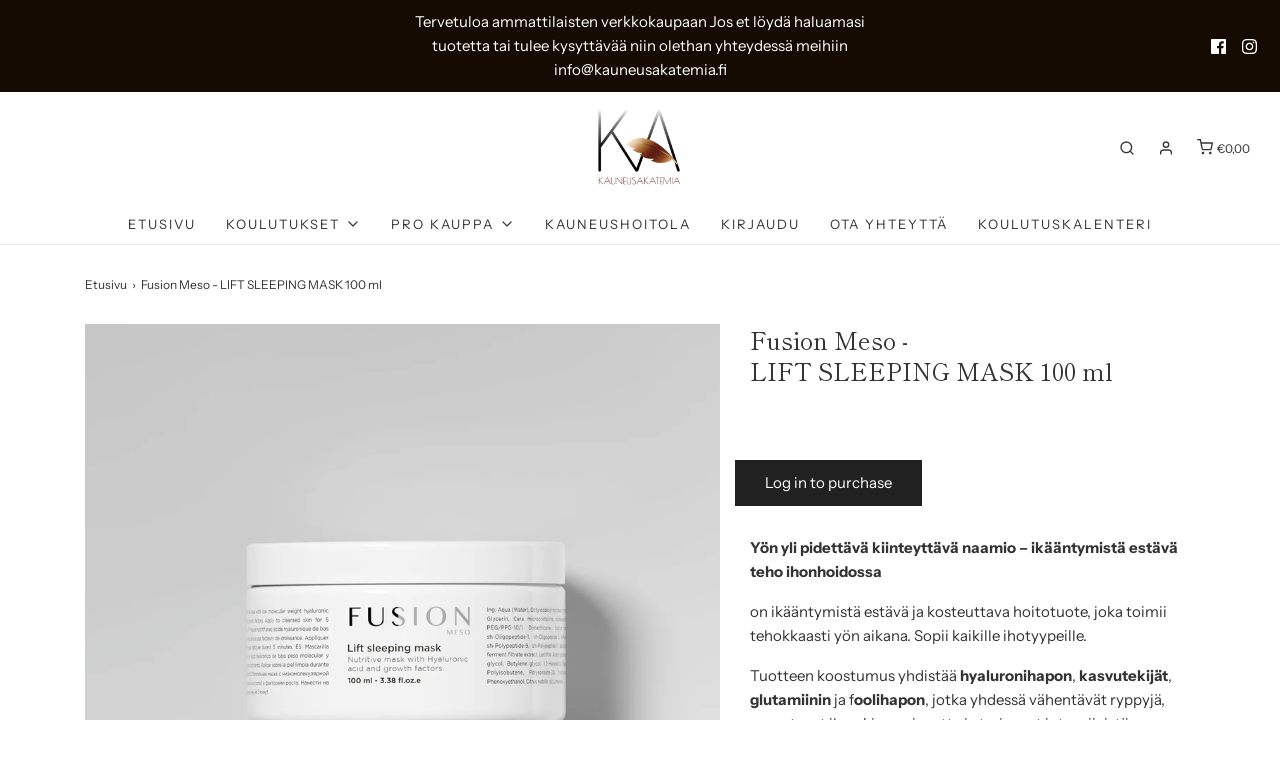

--- FILE ---
content_type: text/html; charset=utf-8
request_url: https://kauneusakatemiapro.fi/products/lift-sleeping-mask
body_size: 39328
content:
<!DOCTYPE html>
<!--[if lt IE 7 ]><html class="no-js ie ie6" lang="en"> <![endif]-->
<!--[if IE 7 ]><html class="no-js ie ie7" lang="en"> <![endif]-->
<!--[if IE 8 ]><html class="no-js ie ie8" lang="en"> <![endif]-->
<!--[if (gte IE 9)|!(IE)]><!-->
<html class="no-js" lang="en">
<!--<![endif]-->

<head>

	<script type="application/vnd.locksmith+json" data-locksmith>{"version":"v256","locked":true,"initialized":true,"scope":"product","access_granted":false,"access_denied":true,"requires_customer":true,"manual_lock":true,"remote_lock":false,"has_timeout":false,"remote_rendered":null,"hide_resource":false,"hide_links_to_resource":false,"transparent":true,"locks":{"all":[468265],"opened":[]},"keys":[],"keys_signature":"d2f09eb35ccc5f6f0358db842e3b590d280fa060c32382c90b99eeac7420ab0c","state":{"template":"product","theme":82198003786,"product":"lift-sleeping-mask","collection":null,"page":null,"blog":null,"article":null,"app":null},"now":1770006260,"path":"\/products\/lift-sleeping-mask","locale_root_url":"\/","canonical_url":"https:\/\/kauneusakatemiapro.fi\/products\/lift-sleeping-mask","customer_id":null,"customer_id_signature":"d2f09eb35ccc5f6f0358db842e3b590d280fa060c32382c90b99eeac7420ab0c","cart":null}</script><script data-locksmith>!function(){undefined;!function(){var s=window.Locksmith={},e=document.querySelector('script[type="application/vnd.locksmith+json"]'),n=e&&e.innerHTML;if(s.state={},s.util={},s.loading=!1,n)try{s.state=JSON.parse(n)}catch(d){}if(document.addEventListener&&document.querySelector){var o,i,a,t=[76,79,67,75,83,77,73,84,72,49,49],c=function(){i=t.slice(0)},l="style",r=function(e){e&&27!==e.keyCode&&"click"!==e.type||(document.removeEventListener("keydown",r),document.removeEventListener("click",r),o&&document.body.removeChild(o),o=null)};c(),document.addEventListener("keyup",function(e){if(e.keyCode===i[0]){if(clearTimeout(a),i.shift(),0<i.length)return void(a=setTimeout(c,1e3));c(),r(),(o=document.createElement("div"))[l].width="50%",o[l].maxWidth="1000px",o[l].height="85%",o[l].border="1px rgba(0, 0, 0, 0.2) solid",o[l].background="rgba(255, 255, 255, 0.99)",o[l].borderRadius="4px",o[l].position="fixed",o[l].top="50%",o[l].left="50%",o[l].transform="translateY(-50%) translateX(-50%)",o[l].boxShadow="0 2px 5px rgba(0, 0, 0, 0.3), 0 0 100vh 100vw rgba(0, 0, 0, 0.5)",o[l].zIndex="2147483645";var t=document.createElement("textarea");t.value=JSON.stringify(JSON.parse(n),null,2),t[l].border="none",t[l].display="block",t[l].boxSizing="border-box",t[l].width="100%",t[l].height="100%",t[l].background="transparent",t[l].padding="22px",t[l].fontFamily="monospace",t[l].fontSize="14px",t[l].color="#333",t[l].resize="none",t[l].outline="none",t.readOnly=!0,o.appendChild(t),document.body.appendChild(o),t.addEventListener("click",function(e){e.stopImmediatePropagation()}),t.select(),document.addEventListener("keydown",r),document.addEventListener("click",r)}})}s.isEmbedded=-1!==window.location.search.indexOf("_ab=0&_fd=0&_sc=1"),s.path=s.state.path||window.location.pathname,s.basePath=s.state.locale_root_url.concat("/apps/locksmith").replace(/^\/\//,"/"),s.reloading=!1,s.util.console=window.console||{log:function(){},error:function(){}},s.util.makeUrl=function(e,t){var n,o=s.basePath+e,i=[],a=s.cache();for(n in a)i.push(n+"="+encodeURIComponent(a[n]));for(n in t)i.push(n+"="+encodeURIComponent(t[n]));return s.state.customer_id&&(i.push("customer_id="+encodeURIComponent(s.state.customer_id)),i.push("customer_id_signature="+encodeURIComponent(s.state.customer_id_signature))),o+=(-1===o.indexOf("?")?"?":"&")+i.join("&")},s._initializeCallbacks=[],s.on=function(e,t){if("initialize"!==e)throw'Locksmith.on() currently only supports the "initialize" event';s._initializeCallbacks.push(t)},s.initializeSession=function(e){if(!s.isEmbedded){var t=!1,n=!0,o=!0;(e=e||{}).silent&&(o=n=!(t=!0)),s.ping({silent:t,spinner:n,reload:o,callback:function(){s._initializeCallbacks.forEach(function(e){e()})}})}},s.cache=function(e){var t={};try{var n=function i(e){return(document.cookie.match("(^|; )"+e+"=([^;]*)")||0)[2]};t=JSON.parse(decodeURIComponent(n("locksmith-params")||"{}"))}catch(d){}if(e){for(var o in e)t[o]=e[o];document.cookie="locksmith-params=; expires=Thu, 01 Jan 1970 00:00:00 GMT; path=/",document.cookie="locksmith-params="+encodeURIComponent(JSON.stringify(t))+"; path=/"}return t},s.cache.cart=s.state.cart,s.cache.cartLastSaved=null,s.params=s.cache(),s.util.reload=function(){s.reloading=!0;try{window.location.href=window.location.href.replace(/#.*/,"")}catch(d){s.util.console.error("Preferred reload method failed",d),window.location.reload()}},s.cache.saveCart=function(e){if(!s.cache.cart||s.cache.cart===s.cache.cartLastSaved)return e?e():null;var t=s.cache.cartLastSaved;s.cache.cartLastSaved=s.cache.cart,fetch("/cart/update.js",{method:"POST",headers:{"Content-Type":"application/json",Accept:"application/json"},body:JSON.stringify({attributes:{locksmith:s.cache.cart}})}).then(function(e){if(!e.ok)throw new Error("Cart update failed: "+e.status);return e.json()}).then(function(){e&&e()})["catch"](function(e){if(s.cache.cartLastSaved=t,!s.reloading)throw e})},s.util.spinnerHTML='<style>body{background:#FFF}@keyframes spin{from{transform:rotate(0deg)}to{transform:rotate(360deg)}}#loading{display:flex;width:100%;height:50vh;color:#777;align-items:center;justify-content:center}#loading .spinner{display:block;animation:spin 600ms linear infinite;position:relative;width:50px;height:50px}#loading .spinner-ring{stroke:currentColor;stroke-dasharray:100%;stroke-width:2px;stroke-linecap:round;fill:none}</style><div id="loading"><div class="spinner"><svg width="100%" height="100%"><svg preserveAspectRatio="xMinYMin"><circle class="spinner-ring" cx="50%" cy="50%" r="45%"></circle></svg></svg></div></div>',s.util.clobberBody=function(e){document.body.innerHTML=e},s.util.clobberDocument=function(e){e.responseText&&(e=e.responseText),document.documentElement&&document.removeChild(document.documentElement);var t=document.open("text/html","replace");t.writeln(e),t.close(),setTimeout(function(){var e=t.querySelector("[autofocus]");e&&e.focus()},100)},s.util.serializeForm=function(e){if(e&&"FORM"===e.nodeName){var t,n,o={};for(t=e.elements.length-1;0<=t;t-=1)if(""!==e.elements[t].name)switch(e.elements[t].nodeName){case"INPUT":switch(e.elements[t].type){default:case"text":case"hidden":case"password":case"button":case"reset":case"submit":o[e.elements[t].name]=e.elements[t].value;break;case"checkbox":case"radio":e.elements[t].checked&&(o[e.elements[t].name]=e.elements[t].value);break;case"file":}break;case"TEXTAREA":o[e.elements[t].name]=e.elements[t].value;break;case"SELECT":switch(e.elements[t].type){case"select-one":o[e.elements[t].name]=e.elements[t].value;break;case"select-multiple":for(n=e.elements[t].options.length-1;0<=n;n-=1)e.elements[t].options[n].selected&&(o[e.elements[t].name]=e.elements[t].options[n].value)}break;case"BUTTON":switch(e.elements[t].type){case"reset":case"submit":case"button":o[e.elements[t].name]=e.elements[t].value}}return o}},s.util.on=function(e,a,s,t){t=t||document;var c="locksmith-"+e+a,n=function(e){var t=e.target,n=e.target.parentElement,o=t&&t.className&&(t.className.baseVal||t.className)||"",i=n&&n.className&&(n.className.baseVal||n.className)||"";("string"==typeof o&&-1!==o.split(/\s+/).indexOf(a)||"string"==typeof i&&-1!==i.split(/\s+/).indexOf(a))&&!e[c]&&(e[c]=!0,s(e))};t.attachEvent?t.attachEvent(e,n):t.addEventListener(e,n,!1)},s.util.enableActions=function(e){s.util.on("click","locksmith-action",function(e){e.preventDefault();var t=e.target;t.dataset.confirmWith&&!confirm(t.dataset.confirmWith)||(t.disabled=!0,t.innerText=t.dataset.disableWith,s.post("/action",t.dataset.locksmithParams,{spinner:!1,type:"text",success:function(e){(e=JSON.parse(e.responseText)).message&&alert(e.message),s.util.reload()}}))},e)},s.util.inject=function(e,t){var n=["data","locksmith","append"];if(-1!==t.indexOf(n.join("-"))){var o=document.createElement("div");o.innerHTML=t,e.appendChild(o)}else e.innerHTML=t;var i,a,s=e.querySelectorAll("script");for(a=0;a<s.length;++a){i=s[a];var c=document.createElement("script");if(i.type&&(c.type=i.type),i.src)c.src=i.src;else{var l=document.createTextNode(i.innerHTML);c.appendChild(l)}e.appendChild(c)}var r=e.querySelector("[autofocus]");r&&r.focus()},s.post=function(e,t,n){!1!==(n=n||{}).spinner&&s.util.clobberBody(s.util.spinnerHTML);var o={};n.container===document?(o.layout=1,n.success=function(e){s.util.clobberDocument(e)}):n.container&&(o.layout=0,n.success=function(e){var t=document.getElementById(n.container);s.util.inject(t,e),t.id===t.firstChild.id&&t.parentElement.replaceChild(t.firstChild,t)}),n.form_type&&(t.form_type=n.form_type),n.include_layout_classes!==undefined&&(t.include_layout_classes=n.include_layout_classes),n.lock_id!==undefined&&(t.lock_id=n.lock_id),s.loading=!0;var i=s.util.makeUrl(e,o),a="json"===n.type||"text"===n.type;fetch(i,{method:"POST",headers:{"Content-Type":"application/json",Accept:a?"application/json":"text/html"},body:JSON.stringify(t)}).then(function(e){if(!e.ok)throw new Error("Request failed: "+e.status);return e.text()}).then(function(e){var t=n.success||s.util.clobberDocument;t(a?{responseText:e}:e)})["catch"](function(e){if(!s.reloading)if("dashboard.weglot.com"!==window.location.host){if(!n.silent)throw alert("Something went wrong! Please refresh and try again."),e;console.error(e)}else console.error(e)})["finally"](function(){s.loading=!1})},s.postResource=function(e,t){e.path=s.path,e.search=window.location.search,e.state=s.state,e.passcode&&(e.passcode=e.passcode.trim()),e.email&&(e.email=e.email.trim()),e.state.cart=s.cache.cart,e.locksmith_json=s.jsonTag,e.locksmith_json_signature=s.jsonTagSignature,s.post("/resource",e,t)},s.ping=function(e){if(!s.isEmbedded){e=e||{};s.post("/ping",{path:s.path,search:window.location.search,state:s.state},{spinner:!!e.spinner,silent:"undefined"==typeof e.silent||e.silent,type:"text",success:function(e){e&&e.responseText?(e=JSON.parse(e.responseText)).messages&&0<e.messages.length&&s.showMessages(e.messages):console.error("[Locksmith] Invalid result in ping callback:",e)}})}},s.timeoutMonitor=function(){var e=s.cache.cart;s.ping({callback:function(){e!==s.cache.cart||setTimeout(function(){s.timeoutMonitor()},6e4)}})},s.showMessages=function(e){var t=document.createElement("div");t.style.position="fixed",t.style.left=0,t.style.right=0,t.style.bottom="-50px",t.style.opacity=0,t.style.background="#191919",t.style.color="#ddd",t.style.transition="bottom 0.2s, opacity 0.2s",t.style.zIndex=999999,t.innerHTML="        <style>          .locksmith-ab .locksmith-b { display: none; }          .locksmith-ab.toggled .locksmith-b { display: flex; }          .locksmith-ab.toggled .locksmith-a { display: none; }          .locksmith-flex { display: flex; flex-wrap: wrap; justify-content: space-between; align-items: center; padding: 10px 20px; }          .locksmith-message + .locksmith-message { border-top: 1px #555 solid; }          .locksmith-message a { color: inherit; font-weight: bold; }          .locksmith-message a:hover { color: inherit; opacity: 0.8; }          a.locksmith-ab-toggle { font-weight: inherit; text-decoration: underline; }          .locksmith-text { flex-grow: 1; }          .locksmith-cta { flex-grow: 0; text-align: right; }          .locksmith-cta button { transform: scale(0.8); transform-origin: left; }          .locksmith-cta > * { display: block; }          .locksmith-cta > * + * { margin-top: 10px; }          .locksmith-message a.locksmith-close { flex-grow: 0; text-decoration: none; margin-left: 15px; font-size: 30px; font-family: monospace; display: block; padding: 2px 10px; }                    @media screen and (max-width: 600px) {            .locksmith-wide-only { display: none !important; }            .locksmith-flex { padding: 0 15px; }            .locksmith-flex > * { margin-top: 5px; margin-bottom: 5px; }            .locksmith-cta { text-align: left; }          }                    @media screen and (min-width: 601px) {            .locksmith-narrow-only { display: none !important; }          }        </style>      "+e.map(function(e){return'<div class="locksmith-message">'+e+"</div>"}).join(""),document.body.appendChild(t),document.body.style.position="relative",document.body.parentElement.style.paddingBottom=t.offsetHeight+"px",setTimeout(function(){t.style.bottom=0,t.style.opacity=1},50),s.util.on("click","locksmith-ab-toggle",function(e){e.preventDefault();for(var t=e.target.parentElement;-1===t.className.split(" ").indexOf("locksmith-ab");)t=t.parentElement;-1!==t.className.split(" ").indexOf("toggled")?t.className=t.className.replace("toggled",""):t.className=t.className+" toggled"}),s.util.enableActions(t)}}()}();</script>
      <script data-locksmith>Locksmith.cache.cart=null</script>

  <script data-locksmith>Locksmith.jsonTag="{\"version\":\"v256\",\"locked\":true,\"initialized\":true,\"scope\":\"product\",\"access_granted\":false,\"access_denied\":true,\"requires_customer\":true,\"manual_lock\":true,\"remote_lock\":false,\"has_timeout\":false,\"remote_rendered\":null,\"hide_resource\":false,\"hide_links_to_resource\":false,\"transparent\":true,\"locks\":{\"all\":[468265],\"opened\":[]},\"keys\":[],\"keys_signature\":\"d2f09eb35ccc5f6f0358db842e3b590d280fa060c32382c90b99eeac7420ab0c\",\"state\":{\"template\":\"product\",\"theme\":82198003786,\"product\":\"lift-sleeping-mask\",\"collection\":null,\"page\":null,\"blog\":null,\"article\":null,\"app\":null},\"now\":1770006260,\"path\":\"\\\/products\\\/lift-sleeping-mask\",\"locale_root_url\":\"\\\/\",\"canonical_url\":\"https:\\\/\\\/kauneusakatemiapro.fi\\\/products\\\/lift-sleeping-mask\",\"customer_id\":null,\"customer_id_signature\":\"d2f09eb35ccc5f6f0358db842e3b590d280fa060c32382c90b99eeac7420ab0c\",\"cart\":null}";Locksmith.jsonTagSignature="c8fb22051655f4c09154b211fe60b6558d743213994d2f432ade85a447e05ddd"</script>
	<meta charset="utf-8">

	<!--[if lt IE 9]>
		<script src="//html5shim.googlecode.com/svn/trunk/html5.js"></script>
	<![endif]-->

	<title>
		Fusion Meso - LIFT SLEEPING MASK 100 ml &ndash; KauneusakatemiaPRO
	</title>

	<script type="text/javascript">
		document.documentElement.className = document.documentElement.className.replace('no-js', 'js');
	</script>

	
<meta name="description" content="Tämä yön yli pidettävä kiinteyttävä naamio tarjoaa tehokasta kosteutusta ja ikääntymistä estävää hoitoa. Koostumus yhdistää hyaluronihapon, kasvutekijät, foolihapon ja glutamiinin, jotka vähentävät ryppyjä, parantavat ihon kimmoisuutta ja uudistavat ihoa yön aikana. XS-hyaluronihappo parantaa kosteuden sitomiskykyä ja vähentää syviä ryppyjä. Naamion 100 % luonnollinen mandariinituoksu perustuu eteerisiin öljyihin.">


	
		<meta name="viewport" content="width=device-width, initial-scale=1, maximum-scale=1, user-scalable=0" />
	

	<meta property="og:site_name" content="KauneusakatemiaPRO">
<meta property="og:url" content="https://kauneusakatemiapro.fi/products/lift-sleeping-mask"><meta property="og:title" content="Fusion Meso - LIFT SLEEPING MASK 100 ml">
<meta property="og:type" content="product">
<meta property="og:description" content="Tämä yön yli pidettävä kiinteyttävä naamio tarjoaa tehokasta kosteutusta ja ikääntymistä estävää hoitoa. Koostumus yhdistää hyaluronihapon, kasvutekijät, foolihapon ja glutamiinin, jotka vähentävät ryppyjä, parantavat ihon kimmoisuutta ja uudistavat ihoa yön aikana. XS-hyaluronihappo parantaa kosteuden sitomiskykyä ja vähentää syviä ryppyjä. Naamion 100 % luonnollinen mandariinituoksu perustuu eteerisiin öljyihin.">


<meta property="og:image" content="http://kauneusakatemiapro.fi/cdn/shop/products/Liftsleepingmask_6_1024x1024.jpg?v=1681324970">

<meta property="og:image:secure_url" content="https://kauneusakatemiapro.fi/cdn/shop/products/Liftsleepingmask_6_1024x1024.jpg?v=1681324970">


<meta name="twitter:site" content="@">
<meta name="twitter:card" content="summary_large_image"><meta name="twitter:title" content="Fusion Meso - LIFT SLEEPING MASK 100 ml">
<meta name="twitter:description" content="Tämä yön yli pidettävä kiinteyttävä naamio tarjoaa tehokasta kosteutusta ja ikääntymistä estävää hoitoa. Koostumus yhdistää hyaluronihapon, kasvutekijät, foolihapon ja glutamiinin, jotka vähentävät ryppyjä, parantavat ihon kimmoisuutta ja uudistavat ihoa yön aikana. XS-hyaluronihappo parantaa kosteuden sitomiskykyä ja vähentää syviä ryppyjä. Naamion 100 % luonnollinen mandariinituoksu perustuu eteerisiin öljyihin.">


	<link rel="canonical" href="https://kauneusakatemiapro.fi/products/lift-sleeping-mask" />

	<!-- CSS -->
	<link href="//kauneusakatemiapro.fi/cdn/shop/t/5/assets/vendors.css?v=61028837426880427901767893054" rel="stylesheet" type="text/css" media="all" />
	<link href="//kauneusakatemiapro.fi/cdn/shop/t/5/assets/theme.scss.css?v=21048708983656868691767893054" rel="stylesheet" type="text/css" media="all" />
	<link href="//kauneusakatemiapro.fi/cdn/shop/t/5/assets/custom.css?v=60929843993882887651589266478" rel="stylesheet" type="text/css" media="all" />

	



	
		<link rel="shortcut icon" href="//kauneusakatemiapro.fi/cdn/shop/files/KA_Logo_e5f6e094-ddff-4864-abe4-cb1dd24a6bd9_32x32.png?v=1613693193" type="image/png">
	

	<link rel="sitemap" type="application/xml" title="Sitemap" href="/sitemap.xml" />

	<script>window.performance && window.performance.mark && window.performance.mark('shopify.content_for_header.start');</script><meta id="shopify-digital-wallet" name="shopify-digital-wallet" content="/29224173642/digital_wallets/dialog">
<link rel="alternate" hreflang="x-default" href="https://kauneusakatemiapro.fi/products/lift-sleeping-mask">
<link rel="alternate" hreflang="fi" href="https://kauneusakatemiapro.fi/products/lift-sleeping-mask">
<link rel="alternate" hreflang="en" href="https://kauneusakatemiapro.fi/en/products/lift-sleeping-mask">
<link rel="alternate" hreflang="de" href="https://kauneusakatemiapro.fi/de/products/lift-sleeping-mask">
<link href="https://kauneusakatemiapro.fi/products/lift-sleeping-mask">
<script async="async" src="/checkouts/internal/preloads.js?locale=fi-FI"></script>
<script id="shopify-features" type="application/json">{"accessToken":"5db45f2ad02b7d4481dc2351b0d5065f","betas":["rich-media-storefront-analytics"],"domain":"kauneusakatemiapro.fi","predictiveSearch":true,"shopId":29224173642,"locale":"fi"}</script>
<script>var Shopify = Shopify || {};
Shopify.shop = "kauneusakatemiapro.myshopify.com";
Shopify.locale = "fi";
Shopify.currency = {"active":"EUR","rate":"1.0"};
Shopify.country = "FI";
Shopify.theme = {"name":"Envy","id":82198003786,"schema_name":"Envy","schema_version":"26.0.1","theme_store_id":411,"role":"main"};
Shopify.theme.handle = "null";
Shopify.theme.style = {"id":null,"handle":null};
Shopify.cdnHost = "kauneusakatemiapro.fi/cdn";
Shopify.routes = Shopify.routes || {};
Shopify.routes.root = "/";</script>
<script type="module">!function(o){(o.Shopify=o.Shopify||{}).modules=!0}(window);</script>
<script>!function(o){function n(){var o=[];function n(){o.push(Array.prototype.slice.apply(arguments))}return n.q=o,n}var t=o.Shopify=o.Shopify||{};t.loadFeatures=n(),t.autoloadFeatures=n()}(window);</script>
<script id="shop-js-analytics" type="application/json">{"pageType":"product"}</script>
<script defer="defer" async type="module" src="//kauneusakatemiapro.fi/cdn/shopifycloud/shop-js/modules/v2/client.init-shop-cart-sync_j08UDGKa.fi.esm.js"></script>
<script defer="defer" async type="module" src="//kauneusakatemiapro.fi/cdn/shopifycloud/shop-js/modules/v2/chunk.common_Bb-XDIxn.esm.js"></script>
<script defer="defer" async type="module" src="//kauneusakatemiapro.fi/cdn/shopifycloud/shop-js/modules/v2/chunk.modal_BRwMSUnb.esm.js"></script>
<script type="module">
  await import("//kauneusakatemiapro.fi/cdn/shopifycloud/shop-js/modules/v2/client.init-shop-cart-sync_j08UDGKa.fi.esm.js");
await import("//kauneusakatemiapro.fi/cdn/shopifycloud/shop-js/modules/v2/chunk.common_Bb-XDIxn.esm.js");
await import("//kauneusakatemiapro.fi/cdn/shopifycloud/shop-js/modules/v2/chunk.modal_BRwMSUnb.esm.js");

  window.Shopify.SignInWithShop?.initShopCartSync?.({"fedCMEnabled":true,"windoidEnabled":true});

</script>
<script>(function() {
  var isLoaded = false;
  function asyncLoad() {
    if (isLoaded) return;
    isLoaded = true;
    var urls = ["https:\/\/inffuse.eventscalendar.co\/plugins\/shopify\/loader.js?app=calendar\u0026shop=kauneusakatemiapro.myshopify.com\u0026shop=kauneusakatemiapro.myshopify.com","https:\/\/shopify.covet.pics\/covet-pics-widget-inject.js?shop=kauneusakatemiapro.myshopify.com","https:\/\/plugin.brevo.com\/integrations\/api\/automation\/script?user_connection_id=64d5ee3846be360db078fb00\u0026ma-key=viptx3tqxejrfyuukk1ql8lh\u0026shop=kauneusakatemiapro.myshopify.com","https:\/\/plugin.brevo.com\/integrations\/api\/sy\/cart_tracking\/script?ma-key=viptx3tqxejrfyuukk1ql8lh\u0026user_connection_id=64d5ee3846be360db078fb00\u0026shop=kauneusakatemiapro.myshopify.com"];
    for (var i = 0; i < urls.length; i++) {
      var s = document.createElement('script');
      s.type = 'text/javascript';
      s.async = true;
      s.src = urls[i];
      var x = document.getElementsByTagName('script')[0];
      x.parentNode.insertBefore(s, x);
    }
  };
  if(window.attachEvent) {
    window.attachEvent('onload', asyncLoad);
  } else {
    window.addEventListener('load', asyncLoad, false);
  }
})();</script>
<script id="__st">var __st={"a":29224173642,"offset":7200,"reqid":"66f04e85-9885-452d-b881-e7ff453f56f8-1770006260","pageurl":"kauneusakatemiapro.fi\/products\/lift-sleeping-mask","u":"aa92ba60bc5d","p":"product","rtyp":"product","rid":8359395688783};</script>
<script>window.ShopifyPaypalV4VisibilityTracking = true;</script>
<script id="captcha-bootstrap">!function(){'use strict';const t='contact',e='account',n='new_comment',o=[[t,t],['blogs',n],['comments',n],[t,'customer']],c=[[e,'customer_login'],[e,'guest_login'],[e,'recover_customer_password'],[e,'create_customer']],r=t=>t.map((([t,e])=>`form[action*='/${t}']:not([data-nocaptcha='true']) input[name='form_type'][value='${e}']`)).join(','),a=t=>()=>t?[...document.querySelectorAll(t)].map((t=>t.form)):[];function s(){const t=[...o],e=r(t);return a(e)}const i='password',u='form_key',d=['recaptcha-v3-token','g-recaptcha-response','h-captcha-response',i],f=()=>{try{return window.sessionStorage}catch{return}},m='__shopify_v',_=t=>t.elements[u];function p(t,e,n=!1){try{const o=window.sessionStorage,c=JSON.parse(o.getItem(e)),{data:r}=function(t){const{data:e,action:n}=t;return t[m]||n?{data:e,action:n}:{data:t,action:n}}(c);for(const[e,n]of Object.entries(r))t.elements[e]&&(t.elements[e].value=n);n&&o.removeItem(e)}catch(o){console.error('form repopulation failed',{error:o})}}const l='form_type',E='cptcha';function T(t){t.dataset[E]=!0}const w=window,h=w.document,L='Shopify',v='ce_forms',y='captcha';let A=!1;((t,e)=>{const n=(g='f06e6c50-85a8-45c8-87d0-21a2b65856fe',I='https://cdn.shopify.com/shopifycloud/storefront-forms-hcaptcha/ce_storefront_forms_captcha_hcaptcha.v1.5.2.iife.js',D={infoText:'hCaptchan suojaama',privacyText:'Tietosuoja',termsText:'Ehdot'},(t,e,n)=>{const o=w[L][v],c=o.bindForm;if(c)return c(t,g,e,D).then(n);var r;o.q.push([[t,g,e,D],n]),r=I,A||(h.body.append(Object.assign(h.createElement('script'),{id:'captcha-provider',async:!0,src:r})),A=!0)});var g,I,D;w[L]=w[L]||{},w[L][v]=w[L][v]||{},w[L][v].q=[],w[L][y]=w[L][y]||{},w[L][y].protect=function(t,e){n(t,void 0,e),T(t)},Object.freeze(w[L][y]),function(t,e,n,w,h,L){const[v,y,A,g]=function(t,e,n){const i=e?o:[],u=t?c:[],d=[...i,...u],f=r(d),m=r(i),_=r(d.filter((([t,e])=>n.includes(e))));return[a(f),a(m),a(_),s()]}(w,h,L),I=t=>{const e=t.target;return e instanceof HTMLFormElement?e:e&&e.form},D=t=>v().includes(t);t.addEventListener('submit',(t=>{const e=I(t);if(!e)return;const n=D(e)&&!e.dataset.hcaptchaBound&&!e.dataset.recaptchaBound,o=_(e),c=g().includes(e)&&(!o||!o.value);(n||c)&&t.preventDefault(),c&&!n&&(function(t){try{if(!f())return;!function(t){const e=f();if(!e)return;const n=_(t);if(!n)return;const o=n.value;o&&e.removeItem(o)}(t);const e=Array.from(Array(32),(()=>Math.random().toString(36)[2])).join('');!function(t,e){_(t)||t.append(Object.assign(document.createElement('input'),{type:'hidden',name:u})),t.elements[u].value=e}(t,e),function(t,e){const n=f();if(!n)return;const o=[...t.querySelectorAll(`input[type='${i}']`)].map((({name:t})=>t)),c=[...d,...o],r={};for(const[a,s]of new FormData(t).entries())c.includes(a)||(r[a]=s);n.setItem(e,JSON.stringify({[m]:1,action:t.action,data:r}))}(t,e)}catch(e){console.error('failed to persist form',e)}}(e),e.submit())}));const S=(t,e)=>{t&&!t.dataset[E]&&(n(t,e.some((e=>e===t))),T(t))};for(const o of['focusin','change'])t.addEventListener(o,(t=>{const e=I(t);D(e)&&S(e,y())}));const B=e.get('form_key'),M=e.get(l),P=B&&M;t.addEventListener('DOMContentLoaded',(()=>{const t=y();if(P)for(const e of t)e.elements[l].value===M&&p(e,B);[...new Set([...A(),...v().filter((t=>'true'===t.dataset.shopifyCaptcha))])].forEach((e=>S(e,t)))}))}(h,new URLSearchParams(w.location.search),n,t,e,['guest_login'])})(!0,!0)}();</script>
<script integrity="sha256-4kQ18oKyAcykRKYeNunJcIwy7WH5gtpwJnB7kiuLZ1E=" data-source-attribution="shopify.loadfeatures" defer="defer" src="//kauneusakatemiapro.fi/cdn/shopifycloud/storefront/assets/storefront/load_feature-a0a9edcb.js" crossorigin="anonymous"></script>
<script data-source-attribution="shopify.dynamic_checkout.dynamic.init">var Shopify=Shopify||{};Shopify.PaymentButton=Shopify.PaymentButton||{isStorefrontPortableWallets:!0,init:function(){window.Shopify.PaymentButton.init=function(){};var t=document.createElement("script");t.src="https://kauneusakatemiapro.fi/cdn/shopifycloud/portable-wallets/latest/portable-wallets.fi.js",t.type="module",document.head.appendChild(t)}};
</script>
<script data-source-attribution="shopify.dynamic_checkout.buyer_consent">
  function portableWalletsHideBuyerConsent(e){var t=document.getElementById("shopify-buyer-consent"),n=document.getElementById("shopify-subscription-policy-button");t&&n&&(t.classList.add("hidden"),t.setAttribute("aria-hidden","true"),n.removeEventListener("click",e))}function portableWalletsShowBuyerConsent(e){var t=document.getElementById("shopify-buyer-consent"),n=document.getElementById("shopify-subscription-policy-button");t&&n&&(t.classList.remove("hidden"),t.removeAttribute("aria-hidden"),n.addEventListener("click",e))}window.Shopify?.PaymentButton&&(window.Shopify.PaymentButton.hideBuyerConsent=portableWalletsHideBuyerConsent,window.Shopify.PaymentButton.showBuyerConsent=portableWalletsShowBuyerConsent);
</script>
<script data-source-attribution="shopify.dynamic_checkout.cart.bootstrap">document.addEventListener("DOMContentLoaded",(function(){function t(){return document.querySelector("shopify-accelerated-checkout-cart, shopify-accelerated-checkout")}if(t())Shopify.PaymentButton.init();else{new MutationObserver((function(e,n){t()&&(Shopify.PaymentButton.init(),n.disconnect())})).observe(document.body,{childList:!0,subtree:!0})}}));
</script>
<script id='scb4127' type='text/javascript' async='' src='https://kauneusakatemiapro.fi/cdn/shopifycloud/privacy-banner/storefront-banner.js'></script>
<script>window.performance && window.performance.mark && window.performance.mark('shopify.content_for_header.end');</script>

	<script type="text/javascript">
	window.lazySizesConfig = window.lazySizesConfig || {};
	window.lazySizesConfig.rias = window.lazySizesConfig.rias || {};

	// configure available widths to replace with the {width} placeholder
	window.lazySizesConfig.rias.widths = [150, 300, 600, 900, 1200, 1500, 1800, 2100];

	window.wetheme = {
		name: 'Envy',
	};
	</script>

	

	<script type="module" src="//kauneusakatemiapro.fi/cdn/shop/t/5/assets/theme.js?v=104683887254622973781589266486"></script>
	<script nomodule src="//kauneusakatemiapro.fi/cdn/shop/t/5/assets/theme.legacy.js?v=151251693533482868111589266487"></script>


<script src="https://reply-api.socialhead.io/store-front/social-reply.min.js?domain=reply-api.socialhead.io" defer></script>
<link rel="stylesheet" href="https://reply-api.socialhead.io/store-front/social-reply.min.css" />
<link href="//kauneusakatemiapro.fi/cdn/shop/t/5/assets/ndnapps-contactform-styles.css?v=128663282284851423401612176011" rel="stylesheet" type="text/css" media="all" />

                    <script id="omgfbc-script" type='text/javascript' data-type="custom">
    var facebookChatSettings = {"id":"82335","shop":"kauneusakatemiapro.myshopify.com","script_tag_id":null,"page_info":{"user_name":"Liina Jokinen","access_token":"EAAbSADU4UKABANfRBT6RaHL8BlZBg9Pl8NgW97Tzj5eNKtqzvsZBUr9wENY3UOdazcN2i2aX48JkXXQkQnDwF8QXYDs6hH22bKZBZCknV54FtifMywGZCz4WHTCSrg369TN42Kre5hkJnNn84AQKw1GsBhxZByNqHZBvPDDO9QZAAtbbaFlnmQZCDqgIp9rNfRmQZD","category":"Kauneussalonki","category_list":[{"id":"199236533423806","name":"Kauneussalonki"},{"id":"2214","name":"Terveys\/kauneus"}],"name":"Kauneusakatemia","id":"102592329829336","tasks":["ANALYZE","ADVERTISE","MESSAGING","MODERATE","CREATE_CONTENT","MANAGE"]},"language":"en_US","position":"90","greeting_message":"Hi! How can we help you?","icon_type":"icon_1","icon_text":"Chat With Us","tab_size":"medium","auto_display":"0","tab_color":"#ffffff","icon_text_color":"#0084ff","theme_color":"#0084ff","custom_css":{"status":false,"code":""},"working_time":{"status":"1","start":"01:00","end":"23:59","time_zone":"America\/Denver"},"status_connect":"2","app_status":"1","device_target":"0","page_target":"0","margin_bottom":"30","chat_type":"0","exclude_pages":["template-cart"],"specific_pages":["template-index"],"plan":"free","active_plan_at":"1637606962","last_access":"1637606972","deleted":"0","shop_info":{"id":29224173642,"name":"KauneusakatemiaPRO","email":"liina@kauneusakatemia.fi","domain":"kauneusakatemiapro.fi","province":"","country":"FI","address1":"Varvinkatu 15","zip":"28130","city":"Pori","source":null,"phone":"0400105665","latitude":null,"longitude":null,"primary_locale":"fi","address2":"","created_at":"2020-05-11T20:23:52+03:00","updated_at":"2021-10-12T11:52:25+03:00","country_code":"FI","country_name":"Finland","currency":"EUR","customer_email":"liina@kauneusakatemia.fi","timezone":"(GMT+02:00) Europe\/Helsinki","iana_timezone":"Europe\/Helsinki","shop_owner":"liina jokinen","money_format":"€","money_with_currency_format":"€ EUR","weight_unit":"kg","province_code":null,"taxes_included":true,"auto_configure_tax_inclusivity":null,"tax_shipping":null,"county_taxes":true,"plan_display_name":"Basic Shopify","plan_name":"basic","has_discounts":true,"has_gift_cards":false,"myshopify_domain":"kauneusakatemiapro.myshopify.com","google_apps_domain":null,"google_apps_login_enabled":null,"money_in_emails_format":"€","money_with_currency_in_emails_format":"€ EUR","eligible_for_payments":false,"requires_extra_payments_agreement":false,"password_enabled":false,"has_storefront":true,"eligible_for_card_reader_giveaway":false,"finances":true,"primary_location_id":36591435850,"cookie_consent_level":"implicit","visitor_tracking_consent_preference":"allow_all","checkout_api_supported":false,"multi_location_enabled":true,"setup_required":false,"pre_launch_enabled":false,"enabled_presentment_currencies":["EUR"]},"weekdays":[{"name":"Sunday","id":"0"},{"name":"Monday","id":"1"},{"name":"Tuesday","id":"2"},{"name":"Wednesday","id":"3"},{"name":"Thursday","id":"4"},{"name":"Friday","id":"5"},{"name":"Saturday","id":"6"}],"show_after":"0","update_cache":"0","tab_style":"two_box","version_app":"1","theme_publish":"82198003786","display_mode":"customize","setting_page":"0","front_check":"0","error_connect_page":"{\"show\":false,\"errorAdmin\":2,\"errorAge\":2,\"errorCountry\":2,\"errorPrivate\":2}","white_list_domain":"[\"kauneusakatemiapro.myshopify.com\",\"kauneusakatemiapro.fi\",\"www.kauneusakatemiapro.fi\"]","customer_question":"","guide_step":"{\"current_step\": 0 }","customer_error":"0","infomation_fb_user":"{\"login_long_access_token\":\"EAAbSADU4UKABANx0cvVgN7WE6r3cSeSNzAV2pjSAVgKKxgkdqZCQfiwZAoSQGwdhqAPEoeUMYzRNG4hdJZAYeAeY5xzPSecWPkAVLHLV7dKJrdY46IAZBXzyjswMSiTCOYFhati18yh7aARmsnnZAAz6oUFWVNyzG0KxEAiv3rpoJvCzq2WEAdjxXe9R4ml0ZD\",\"name\":\"Liina Jokinen\",\"id\":\"10158387998907747\"}","show_greeting_message":"1","enable_fb_chat_btn":"1","facebook_message_options":"0","enable_abandoned_campaign":"0","fb_page_id":"102592329829336","app_fb_id":"1919748194980000","urlApp":"https:\/\/apps.omegatheme.com\/facebook-chat\/","abTests":[],"addCartWidget":null,"appIdFB":"1919748194980000"};
    var iconHtml = {"icon_1":"<svg xmlns='http:\/\/www.w3.org\/2000\/svg' width='25' height='25' viewBox='96 93 322 324'><g><path d='M257 93c-88.918 0-161 67.157-161 150 0 47.205 23.412 89.311 60 116.807V417l54.819-30.273C225.449 390.801 240.948 393 257 393c88.918 0 161-67.157 161-150S345.918 93 257 93zm16 202l-41-44-80 44 88-94 42 44 79-44-88 94z'><\/path><rect x='13.445' y='20.996' width='37' height='4'><\/rect><rect x='13.445' y='32.828' width='37' height='4'><\/rect><rect x='13.445' y='44.66' width='37' height='4'><\/rect><\/g><\/svg>","icon_2":"<svg xmlns='http:\/\/www.w3.org\/2000\/svg' width='25' height='25' viewBox='0 0 24 24'><path d='M9 8h-3v4h3v12h5v-12h3.642l.358-4h-4v-1.667c0-.955.192-1.333 1.115-1.333h2.885v-5h-3.808c-3.596 0-5.192 1.583-5.192 4.615v3.385z'><\/path><\/svg>","icon_3":"<svg width='25' height='25' version='1.1' id='Capa_1' xmlns='http:\/\/www.w3.org\/2000\/svg' xmlns:xlink='http:\/\/www.w3.org\/1999\/xlink' x='0px' y='0px' viewBox='0 0 88.695 88.695' xml:space='preserve'> <g><path d='M84.351,68.07c2.508-4.59,3.829-9.759,3.829-15.006c0-13.118-8.112-24.36-19.575-29.021 C62.65,12.338,50.493,4.295,36.486,4.295c-19.862,0-36.021,16.159-36.021,36.021c0,6.072,1.541,12.057,4.462,17.36L0,76.059 l18.011-4.824c5.403,3.236,11.549,4.975,17.862,5.082c5.558,5.019,12.913,8.083,20.973,8.083c5.64,0,11.142-1.512,15.971-4.379 l15.878,4.254L84.351,68.07z M18.655,66.921L5.657,70.402l3.561-13.285l-0.419-0.72c-2.835-4.873-4.334-10.434-4.334-16.082 c0-17.656,14.365-32.021,32.021-32.021s32.021,14.364,32.021,32.021S54.142,72.337,36.486,72.337 c-6.066,0-11.976-1.711-17.091-4.948L18.655,66.921z M83.037,78.618l-10.861-2.91l-0.74,0.468C67.07,78.94,62.025,80.4,56.847,80.4 c-5.511,0-10.633-1.656-14.93-4.473c17.294-2.626,30.59-17.595,30.59-35.611c0-3.712-0.565-7.294-1.612-10.667 c7.947,4.786,13.286,13.48,13.286,23.415c0,4.823-1.28,9.57-3.701,13.728l-0.419,0.72L83.037,78.618z'><\/path><\/g><\/svg>","icon_4":"<svg width='25' height='25' version='1.1' id='Capa_1' xmlns='http:\/\/www.w3.org\/2000\/svg' xmlns:xlink='http:\/\/www.w3.org\/1999\/xlink' x='0px' y='0px' viewBox='0 0 81.146 81.146' xml:space='preserve'><g><path d='M11.902,67.18l0.021-14.51L0,52.559V8.524h64.319v44.053h-31.25L11.902,67.18z M4,48.596l11.928,0.111l-0.016,10.846 l15.911-10.976h28.496V12.524H4V48.596z'><\/path><path d='M81.146,26.524H64.319v-18H0v44.035l11.922,0.111l-0.021,14.51L31.16,53.895v7.167h24.152l16.763,11.561l-0.018-11.495 l9.089-0.084V26.524z M4,48.596V12.524h56.319v36.053H31.823L15.912,59.553l0.016-10.846L4,48.596z M77.146,57.08l-9.095,0.084 l0.012,7.833l-11.505-7.936H35.16v-4.484h29.159V30.524h12.827C77.146,30.524,77.146,57.08,77.146,57.08z'><\/path><\/g><\/svg>","icon_5":"<svg width='25' height='25' version='1.1' id='Capa_1' xmlns='http:\/\/www.w3.org\/2000\/svg' xmlns:xlink='http:\/\/www.w3.org\/1999\/xlink' x='0px' y='0px' viewBox='0 0 75.333 75.333' xml:space='preserve'><g><path d='M37.666,75.318l-9.413-16.303H17c-9.374,0-17-7.626-17-17v-25c0-9.374,7.626-17,17-17h41.333c9.374,0,17,7.626,17,17v25 c0,9.374-7.626,17-17,17H47.078L37.666,75.318z M17,4.016c-7.168,0-13,5.832-13,13v25c0,7.168,5.832,13,13,13h13.563l7.103,12.302 l7.104-12.303h13.563c7.168,0,13-5.832,13-13v-25c0-7.168-5.832-13-13-13L17,4.016L17,4.016z'><\/path><circle cx='54.822' cy='31.128' r='4.206'><\/circle><circle cx='37.667' cy='31.128' r='4.206'><\/circle><circle cx='20.511' cy='31.128' r='4.206'><\/circle><\/g><\/svg>","icon_6":"<svg width='25' height='25' version='1.1' id='Capa_1' xmlns='http:\/\/www.w3.org\/2000\/svg' xmlns:xlink='http:\/\/www.w3.org\/1999\/xlink' x='0px' y='0px' viewBox='0 0 71.015 71.015' xml:space='preserve'><g><circle cx='52.46' cy='27.353' r='4.206'><\/circle><circle cx='35.306' cy='27.353' r='4.206'><\/circle><circle cx='18.151' cy='27.353' r='4.206'><\/circle><path d='M13.223,67.769l0.022-15.916L0,51.728V3.247h71.015v48.5H36.448L13.223,67.769z M4,47.765l13.25,0.125l-0.017,12.252 l17.968-12.396h31.813v-40.5H4V47.765z'><\/path><\/g><\/svg>","icon_7":"<svg xmlns='http:\/\/www.w3.org\/2000\/svg' width='25' height='25' viewBox='0 0 512 512'><path d='M456,224V200a8,8,0,0,0-8-8h-8.18C435.61,94.24,354.78,16,256,16S76.39,94.24,72.18,192H64a8,8,0,0,0-8,8v24A48.051,48.051,0,0,0,8,272v96a48.051,48.051,0,0,0,48,48h8v16a48.051,48.051,0,0,0,48,48H216v8a8,8,0,0,0,8,8h64a8,8,0,0,0,8-8V456a8,8,0,0,0-8-8H224a8,8,0,0,0-8,8v8H112a32.036,32.036,0,0,1-32-32V416h32a8,8,0,0,0,8-8V392h4a28.031,28.031,0,0,0,28-28V276a28.031,28.031,0,0,0-28-28h-4V200c0-74.99,61.01-136,136-136s136,61.01,136,136v48h-4a28.031,28.031,0,0,0-28,28v88a28.031,28.031,0,0,0,28,28h4v16a8,8,0,0,0,8,8h56a48.051,48.051,0,0,0,48-48V272A48.051,48.051,0,0,0,456,224ZM232,464h48v16H232Zm160-88h-4a12.01,12.01,0,0,1-12-12V276a12.01,12.01,0,0,1,12-12h4Zm48-168v16H408V208ZM104,400H56a32.036,32.036,0,0,1-32-32V272a32.036,32.036,0,0,1,32-32h48Zm0-176H72V208h32Zm20,40a12.01,12.01,0,0,1,12,12v88a12.01,12.01,0,0,1-12,12h-4V264ZM256,48c-81.13,0-147.62,63.89-151.79,144H88.19C92.39,103.06,166.05,32,256,32s163.61,71.06,167.81,160H407.79C403.62,111.89,337.13,48,256,48ZM488,368a32.036,32.036,0,0,1-32,32H408V240h48a32.036,32.036,0,0,1,32,32Z'><\/path><\/svg>","icon_8":"<svg xmlns='http:\/\/www.w3.org\/2000\/svg' height='25' viewBox='0 0 512 512' width='25'><path d='m464 48h-320a40.045 40.045 0 0 0 -40 40v64h-56a40.045 40.045 0 0 0 -40 40v160a40.045 40.045 0 0 0 40 40h40v72a8 8 0 0 0 13.657 5.657l77.657-77.657h188.686a40.045 40.045 0 0 0 40-40v-64h56a40.045 40.045 0 0 0 40-40v-160a40.045 40.045 0 0 0 -40-40zm-72 304a24.027 24.027 0 0 1 -24 24h-192a8 8 0 0 0 -5.657 2.343l-66.343 66.343v-60.686a8 8 0 0 0 -8-8h-48a24.027 24.027 0 0 1 -24-24v-160a24.027 24.027 0 0 1 24-24h320a24.027 24.027 0 0 1 24 24zm96-104a24.027 24.027 0 0 1 -24 24h-56v-80a40.045 40.045 0 0 0 -40-40h-248v-64a24.027 24.027 0 0 1 24-24h320a24.027 24.027 0 0 1 24 24z'><\/path><path d='m208 248a32 32 0 1 0 32 32 32.036 32.036 0 0 0 -32-32zm0 48a16 16 0 1 1 16-16 16.019 16.019 0 0 1 -16 16z'><\/path><path d='m112 248a32 32 0 1 0 32 32 32.036 32.036 0 0 0 -32-32zm0 48a16 16 0 1 1 16-16 16.019 16.019 0 0 1 -16 16z'><\/path><path d='m304 312a32 32 0 1 0 -32-32 32.036 32.036 0 0 0 32 32zm0-48a16 16 0 1 1 -16 16 16.019 16.019 0 0 1 16-16z'><\/path><path d='m336 344h-72a8 8 0 0 0 0 16h72a8 8 0 0 0 0-16z'><\/path><path d='m368 344h-8a8 8 0 0 0 0 16h8a8 8 0 0 0 0-16z'><\/path><\/svg>","icon_9":"<svg xmlns='http:\/\/www.w3.org\/2000\/svg' height='25' viewBox='0 -12 496 495' width='25'><path d='m472 192.5h-56v-168c0-13.253906-10.746094-24-24-24h-368c-13.253906 0-24 10.746094-24 24v264c0 13.253906 10.746094 24 24 24h24v88c0 3.367188 2.109375 6.371094 5.273438 7.519531 3.167968 1.152344 6.71875.191407 8.878906-2.398437l77.601562-93.121094h52.246094v80c0 13.253906 10.746094 24 24 24h193.199219l32 52.175781c1.878906 3.03125 5.539062 4.453125 8.972656 3.484375s5.8125-4.09375 5.828125-7.660156v-48h16c13.253906 0 24-10.746094 24-24v-176c0-13.253906-10.746094-24-24-24zm-336 104c-2.375-.003906-4.628906 1.046875-6.152344 2.871094l-65.847656 79.03125v-73.902344c0-4.417969-3.582031-8-8-8h-32c-4.417969 0-8-3.582031-8-8v-264c0-4.417969 3.582031-8 8-8h368c4.417969 0 8 3.582031 8 8v168h-184c-13.253906 0-24 10.746094-24 24v80zm344 96c0 4.417969-3.582031 8-8 8h-24c-4.417969 0-8 3.582031-8 8v27.632812l-19.503906-31.808593c-1.453125-2.375-4.035156-3.820313-6.816406-3.824219h-197.679688c-4.417969 0-8-3.582031-8-8v-176c0-4.417969 3.582031-8 8-8h256c4.417969 0 8 3.582031 8 8zm0 0'><\/path><path d='m344 280.5c-13.253906 0-24 10.746094-24 24s10.746094 24 24 24 24-10.746094 24-24-10.746094-24-24-24zm0 32c-4.417969 0-8-3.582031-8-8s3.582031-8 8-8 8 3.582031 8 8-3.582031 8-8 8zm0 0'><\/path><path d='m416 280.5c-13.253906 0-24 10.746094-24 24s10.746094 24 24 24 24-10.746094 24-24-10.746094-24-24-24zm0 32c-4.417969 0-8-3.582031-8-8s3.582031-8 8-8 8 3.582031 8 8-3.582031 8-8 8zm0 0'><\/path><path d='m272 280.5c-13.253906 0-24 10.746094-24 24s10.746094 24 24 24 24-10.746094 24-24-10.746094-24-24-24zm0 32c-4.417969 0-8-3.582031-8-8s3.582031-8 8-8 8 3.582031 8 8-3.582031 8-8 8zm0 0'><\/path><\/svg>"}; 
    var rootLinkChat = facebookChatSettings.urlApp;
    var shopFbChat = facebookChatSettings.shop;
    var isStyleLoadingDone = false
    var OMGChatIsLiquidFile = true // compare with script tag
    // append css app
    const OMGFBhead = document.getElementsByTagName('head')[0];
    let style = document.createElement('link');
    style.href = `${rootLinkChat}client/omg-facebook-chat_style.css?v=${Math.floor(Date.now() / 1000)}`;
    style.type = 'text/css';
    style.rel = 'stylesheet';
    style.onload = () => {
        isStyleLoadingDone = true
    }
    OMGFBhead.appendChild(style);

    function loadJqueryChat(callback) {
        if (typeof jQuery === "undefined") {
            getScript({
                source: "//ajax.googleapis.com/ajax/libs/jquery/1.9.1/jquery.min.js",
                callback: () => {
                    jQuery224 = jQuery.noConflict(true);
                    callback(jQuery224);
                },
            });
        } else {
            callback(jQuery);
        }
    }

    function getScript({ source, callback }) {
        var script = document.createElement("script");
        var prior = document.getElementsByTagName("script")[0];
        script.async = 1;

        script.onload = script.onreadystatechange = function (_, isAbort) {
            if (
                isAbort ||
                !script.readyState ||
                /loaded|complete/.test(script.readyState)
            ) {
                script.onload = script.onreadystatechange = null;
                script = undefined;

                if (!isAbort) {
                    if (callback) callback();
                }
            }
        };

        script.src = source;
        prior.parentNode.insertBefore(script, prior);
    }

    function checkInstallApp(jQuery){
        return new Promise(resolve => {
            jQuery.ajax({
                url: rootLinkChat + `backend/storefront/facebook-message.php?action=checkInstallApp&shop=${shopFbChat}`,
                dataType: "json",
                type: "GET",
                success: function (data) { resolve(data); },
            })
        })
    }

    const waitBodyLoad = setInterval(() => {
        if (document.getElementsByTagName("body")[0] && window.__st && isStyleLoadingDone) {
            var body = document.getElementsByTagName("body")[0];
            let elementChat = document.createElement('div');
            elementChat.className = 'otFacbookChat';
            body.appendChild(elementChat);
            loadJqueryChat(async function(jQuery) {
                const appStatus = await checkInstallApp(jQuery)

                if (appStatus) {
                    createFacebookChat(jQuery);
                }
            });
            clearInterval(waitBodyLoad)
        }
    })

    const OMGFBGetAddCartForms='form[action*="/cart/add"]:not(.ssw-hide)',OMGFBGetCheckoutForm=(t="",e="")=>[`${t} form[action="/cart"]${e}`,`${t} form#cart${e}`,`${t} form#checkout_submit${e}`,`${t} form[action="/checkout"]${e}`].join(",");function OMGFBGetAddCartButton(t){const e=t,o=["#buy_it_now","#AddToCart","#add-to-cart",".btn-cart",".btn-addCart","#add",".add","#add_product","#product-add-to-cart",".button--add-to-cart"],a=["#addToCartCopy"],n=["Buy","Purchase","Add","Order","Comprar"],i=["button","a","div","span"];let s,c,r,l,d;for(c=0,r=a.length;c<r&&(s=e.find(a[c]),!s.length);c++);if(!s.length)for(c=0,r=o.length;c<r&&(s=e.find(o[c]+'[type="submit"]'),!s.length);c++);if(s.length||(s=e.find('input[type="submit"], button[type="submit"]')),!s.length)for(c=0,r=o.length;c<r&&(s=e.find(o[c]),!s.length);c++);if(!s.length)t:for(l=0,d=i.length;l<d;l++)for(c=0,r=n.length;c<r;c++)if(s=e.find(`${i[l]}:contains("${n[c]}")`).not(':contains("login")'),s.length||(s=e.find(`${i[l]}:contains("${n[c].toUpperCase()}")`).not(':contains("login")'),s.length||(s=e.find(`${i[l]}:contains("${n[c].toLowerCase()}")`).not(':contains("login")'))),s.length)break t;return s}window.OMGFBJquery=null;let windowWidth=0,isCallEventFb=!1,checkOldVersion=!1,tokenId=localStorage.getItem(shopFbChat+"_omgfbc_tokenId");if(tokenId||(tokenId=makeid(24),localStorage.setItem(shopFbChat+"_omgfbc_tokenId",tokenId)),!window.OMGChatIsLiquidFile){const t=document.getElementsByTagName("head")[0];let e=document.createElement("link");e.href=`${rootLinkChat}client/omg-facebook-chat_style.css?v=${Math.floor(Date.now()/1e3)}`,e.type="text/css",e.rel="stylesheet",t.appendChild(e)}const isDefaultMode="default"===facebookChatSettings.display_mode,appIdFB=facebookChatSettings.appIdFB?facebookChatSettings.appIdFB:"1919748194980000";let uniqueRef="";const refAddCartWidget=`${tokenId}_${shopFbChat}_add-cart-widget_${makeid(24)}`,refCustomerChat=`${tokenId}_${shopFbChat}_customer-chat_${makeid(24)}`;let isNotAvailableWork=!1;window.OMGFBisGetPopup="";const dataConvertString=["page_info","specific_pages","exclude_pages","working_time","custom_css","weekdays","abTests"];for(let t of dataConvertString)facebookChatSettings[t]&&"string"==typeof facebookChatSettings[t]&&(facebookChatSettings[t]=JSON.parse(facebookChatSettings[t]));var addCartWidgetSettings=facebookChatSettings.addCartWidget;function makeid(t){for(var e="",o="ABCDEFGHIJKLMNOPQRSTUVWXYZabcdefghijklmnopqrstuvwxyz0123456789",a=o.length,n=0;n<t;n++)e+=o.charAt(Math.floor(Math.random()*a));return e}async function createFacebookChat(t){if(uniqueRef="product"===__st.p?`OMGFBChat_${tokenId}_${makeid(24)}_${__st.rid}`:`OMGFBChat_${tokenId}_${makeid(24)}`,OMGFBJquery=t,0==facebookChatSettings.app_status||checkOldVersion)return;windowWidth=document.body.clientWidth;let e="";if(0===OMGFBJquery("body #fb-root").length&&(e+="<div id='fb-root'></div>"),OMGFBJquery(".otFacbookChat").append(e),!facebookChatSettings.hasOwnProperty("enable_fb_chat_btn")||facebookChatSettings.enable_fb_chat_btn&&1==facebookChatSettings.enable_fb_chat_btn){const t=facebookChatSettings.theme_color,e=facebookChatSettings.greeting_message.replace(/&/g,"&amp;").replace(/>/g,"&gt;").replace(/</g,"&lt;").replace(/"/g,"&quot;"),o=facebookChatSettings.page_info,a=window.location.protocol+"//"+window.location.host+"/"+window.location.pathname+window.location.search,n="1"==facebookChatSettings.auto_display?"show":"hide",i=1==facebookChatSettings.show_greeting_message?`greeting_dialog_display='${n}'`:"";OMGFBJquery("#fb-root").append(`\n            <div class='fb-customerchat OMG-FB-Chat'\n                    attribution='setup_tool'\n                    fb-xfbml-state='rendered'\n                    page_id='${o.id}'\n                    themeColor='${t}'\n                    logged_in_greeting="${e}"\n                    logged_out_greeting="${e}"\n                    rel='${a}'\n                    ref="${refCustomerChat}"\n                    ${i}\n                >\n            </div> \n        `)}let o=0;const a=setInterval(()=>{o+=1,o>5e3&&clearInterval(a),OMGFBJquery(".otFacbookChat #fb-root").length&&!isCallEventFb&&(callInitFaceBook(),clearInterval(a))});if(0==parseInt(facebookChatSettings.show_after))setTimeCreateChat();else{const t=parseInt(facebookChatSettings.show_after)>5?1e3*parseInt(facebookChatSettings.show_after):5e3;OMGFBJquery("#fb-root").addClass("ot-fb-hide"),setTimeout((function(){OMGFBJquery("#fb-root").removeClass("ot-fb-hide"),setTimeCreateChat()}),t)}if(OMGFBJquery(document).on("click",".fb_dialog.fb_dialog_mobile iframe",(function(t){if(windowWidth<800&&"1"==facebookChatSettings.chat_type){let t=facebookChatSettings.page_info.id;window.open("https://www.messenger.com/t/"+t,"_blank")}})),"product"===__st.p&&addCartWidgetSettings){const t=OMGFBGetAddCartButton(OMGFBJquery(OMGFBGetAddCartForms)),e=1==addCartWidgetSettings.center_align;let o="<style>";e&&(o+='.ot-addcart-widget-notion, .ot-addcart-widget [center_align="true"]{\n                        text-align: center;\n                    }\n                '),"dark"==addCartWidgetSettings.color&&(o+="\n                .ot-addcart-widget{\n                    background: #000;\n                    color: #fff;\n                }\n            "),"standard"==addCartWidgetSettings.size&&(o+="\n                .ot-addcart-widget-notion{\n                    font-size: 14px;;\n                }\n            ");const a=0==addCartWidgetSettings.smart_display;o+=`</style>\n                <div class="ot-addcart-widget" style="opacity:0">\n                    <div class="fb-messenger-checkbox fb_iframe_widget"\n                        origin="https://${shopFbChat}"\n                        page_id='${facebookChatSettings.page_info.id}'\n                        messenger_app_id='${appIdFB}'\n                        user_ref="${uniqueRef}"\n                        allow_login="${a}"\n                        size="${addCartWidgetSettings.size}"\n                        skin="${addCartWidgetSettings.color}"\n                        center_align="${e}"\n                        ref="${refAddCartWidget}"\n                    >\n                    </div>\n                    <div class="ot-addcart-widget-notion">${addCartWidgetSettings.text_subscribed}</div>\n                </div>`,t.after(o)}let n=OMGFBGetCheckoutForm();if(OMGFBJquery(n).length){let t="";if(addCartWidgetSettings&&1==addCartWidgetSettings.status){t+=`<input name="attributes[omgFbChatTokenId]" type="hidden" value="${tokenId}" />`;let e=await getCartInfoData(),o=shopFbChat+"_omgFbChatListProductChecked",a=localStorage.getItem(o)?JSON.parse(localStorage.getItem(o)):[],n="";for(let t of a)if(e.items.find(e=>e.product_id==t)){n=tokenId;break}n.length&&(t+=`<input name="attributes[omgFbChatCheckboxTokenId]" type="hidden" value="${tokenId}" />`)}if(1==facebookChatSettings.enable_abandoned_campaign){let e=localStorage.getItem(shopFbChat+"_omgfbc_deTokenId");e&&(t+=`<input name="attributes[omgFbChatDeTokenId]" type="hidden" value="${e}" />`),t+=`<input name="attributes[omgFbChatTokenId]" type="hidden" value="${tokenId}" />`}t.length&&OMGFBJquery(n).append(t)}1==facebookChatSettings.enable_abandoned_campaign&&initAjaxCart()}function initAjaxCart(){const t=async(t,e)=>{if([window.location.origin+"/wallets/checkouts.json","/checkouts.json"].includes(t)){updateCheckoutAttribute((await e.clone().json()).checkout)}};var e,o;e=window,"function"==typeof(o=window.fetch)&&(e.fetch=function(){const e=o.apply(this,arguments);return e.then(e=>{t(e.url,e)}),e});const a=window.XMLHttpRequest.prototype.open;window.XMLHttpRequest.prototype.open=function(){return this.addEventListener("load",(function(){try{t(this._url,JSON.parse(this.response))}catch(t){return!1}})),a.apply(this,arguments)}}function getCartInfoData(){return new Promise((function(t,e){OMGFBJquery.ajax({type:"GET",url:"/cart.js",dataType:"json",success:function(e){t(e)},error:function(t){e(t)}})}))}function updateCheckoutAttribute(t){let e="",o=shopFbChat+"_omgFbChatListProductChecked",a=localStorage.getItem(o)?JSON.parse(localStorage.getItem(o)):[];for(let o of a)if(t.line_items.find(t=>t.product_id==o)){e=tokenId;break}return new Promise((function(o,a){OMGFBJquery.ajax({url:rootLinkChat+"backend/storefront/facebook-message.php",data:{action:"updateCheckout",checkoutToken:t.token,attributes:{omgFbChatCheckboxTokenId:e,omgFbChatTokenId:tokenId},shop:shopFbChat},dataType:"JSON",type:"POST"})}))}function iconChatClickAvailable(){let t=0,e=!1;const o=setInterval(()=>{let a=OMGFBJquery(".fb-customerchat.fb_invisible_flow.fb_iframe_widget iframe");t++,t>40&&clearInterval(o),a.length&&!e&&(windowWidth>1025&&(e=!0,"1"==facebookChatSettings.auto_display?a.addClass("fb_customer_chat_bounce_in_v2"):a.addClass("fb_customer_chat_bounce_out_v2")),windowWidth<=1025&&"100%"===a.css("max-height")&&(e=!0,a.css("max-height","0"),setTimeout(()=>{a.css("max-height","0")},300))),windowWidth>1025&&a.length&&a.hasClass("fb_customer_chat_bounce_in_v2")&&"0"==facebookChatSettings.auto_display&&(a.removeClass("fb_customer_chat_bounce_in_v2"),clearInterval(o))},50);let a=windowWidth;OMGFBJquery(window).resize(()=>{OMGFBJquery(window).width()!=a&&(a=document.body.clientWidth)}),setInterval(()=>{let t=OMGFBJquery(".fb-customerchat.fb_invisible_flow.fb_iframe_widget iframe");if(t.length){t=OMGFBJquery(".fb-customerchat.fb_invisible_flow.fb_iframe_widget iframe");let e=t.width()||400;OMGFBJquery(".fb-customerchat.fb_invisible_flow.fb_iframe_widget iframe[class*=fb_customer_chat_bounce_in]").length&&t.removeClass("fb_customer_chat_bounce_out_v2"),t.css("width")&&(e=parseInt(t.css("width"),10));const o=(a-e)/100*parseInt(facebookChatSettings.position);t.css("left",o)}},500),OMGFBJquery(document).on("click",".ot-fb-logo",(function(){processFbBoxChat()}))}function iconChatClickUnavailable(){if(!("messOpt"===facebookChatSettings.working_time.not_available_option&&windowWidth<=1025)){if("messOpt"!==facebookChatSettings.working_time.not_available_option){const t=setInterval(()=>{OMGFBJquery("#fb-root").length&&(OMGFBJquery(".ot-fb-logo").css("z-index","99999999999999"),OMGFBJquery("#fb-root .fb_iframe_widget iframe").addClass("ot-fb-hide"),clearInterval(t))},50)}isDefaultMode&&OMGFBJquery(".otFacbookChat").append('<div class="facebook-chat-button-custom"></div>'),OMGFBJquery(document).on("click",".ot-fb-logo, .facebook-chat-button-custom",(function(){OMGFBJquery(".available-work-container").hasClass("ot-fb-hide")?OMGFBJquery(".fb-customerchat.fb_invisible_flow.fb_iframe_widget iframe").hasClass("fb_customer_chat_bounce_in_v2")&&"messOpt"===facebookChatSettings.working_time.not_available_option?processFbBoxChat("not-available"):OMGFBJquery(".available-work-container").removeClass("ot-fb-hide").addClass("ot-fb-flex"):closeNotAvailableOpt()}))}}function setTimeCreateChat(){if(facebookChatSettings.page_target&&"0"!==facebookChatSettings.page_target){const t=window.location.pathname;let e="";if("/"===t)e="template-index";else if(t.startsWith("/collections/"))e="template-collection";else if(t.startsWith("/products/"))e="template-product";else if(t.startsWith("/cart"))e="template-cart";else if(t.startsWith("/search"))e="template-search";else if(t.startsWith("/pages/")){e=t.replace("/pages/","")}if("1"===facebookChatSettings.page_target){if(facebookChatSettings.specific_pages.indexOf(e)<0)return OMGFBJquery("#fb-root").addClass("ot-fb-hide"),void console.log("Not specifics page")}else if("2"===facebookChatSettings.page_target){if(facebookChatSettings.exclude_pages.indexOf(e)>=0)return OMGFBJquery("#fb-root").addClass("ot-fb-hide"),void console.log("excludes page")}}let t="";if("2"===facebookChatSettings.status_connect&&(t=makeHtml(),makeSettingsCustomerChat()),!facebookChatSettings.hasOwnProperty("enable_fb_chat_btn")||facebookChatSettings.enable_fb_chat_btn&&1==facebookChatSettings.enable_fb_chat_btn){OMGFBJquery(".otFacbookChat").append(t);facebookChatSettings.position>50?OMGFBJquery(".icon-text-content").addClass("icon-text-content-left"):OMGFBJquery(".icon-text-content").addClass("icon-text-content-right"),getStyleCustom(),OMGFBJquery(window).resize(()=>{OMGFBJquery(window).width()!=windowWidth&&getStyleCustom(document.body.clientWidth)}),"0"==facebookChatSettings.auto_display&&windowWidth>1024&&"default"!==facebookChatSettings.display_mode&&OMGFBJquery("#fb-root").addClass("ot-fb-hide");const e=setInterval(()=>{(isDefaultMode&&OMGFBJquery(".fb_dialog_content iframe").height()>0||!isDefaultMode&&OMGFBJquery(".ot-fb-logo .ot-fb-icon").height()>0)&&(trackingFrontWidgetCampaign("show_IconFbLiveChat"),clearInterval(e))},1e3)}}function makeHtml(){const t=facebookChatSettings.theme_color,e=facebookChatSettings.icon_type;let o=windowWidth>=1025?facebookChatSettings.icon_text:"";const a=facebookChatSettings.icon_text_color,n=facebookChatSettings.tab_color,i=facebookChatSettings.tab_size,s=facebookChatSettings.tab_style,c=o?"has_text":"none_text";let r="28px";"medium"==i?r="32px":"large"==i&&(r="36px");const l=`color: ${a}; background-color: ${n}; line-height: ${r};`,d=iconHtml?""+iconHtml[e]:"",f=`<span  style='${l}' class='ml-1 icon-text-content'> ${o}</span>`,g="1"==facebookChatSettings.chat_type?"redirect_icon":"";let b="",h="";isDefaultMode||(h=`<div class='ot-fb-logo ${g} facebook-chat-button ${i} ${s} ${c}' style='${"one_box"==s?"background-color: "+n+";":""}'>\n            <div class='ot-fb-icon' style='background-color: ${n}; fill: ${a};'>\n            ${d}\n            </div>\n            ${f}\n        </div>`),isDefaultMode&&1==facebookChatSettings.chat_type&&windowWidth<1025&&(h=`\n            <div class='ot-fb-logo ${g} facebook-chat-button'>\n                <svg x="0" y="0" width="60px" height="60px">\n                    <g stroke="none" stroke-width="1" fill="none" fill-rule="evenodd">\n                        <g>\n                            <circle fill="${t}" cx="30" cy="30" r="30"></circle>\n                            <svg x="10" y="10">\n                                <g transform="translate(0.000000, -10.000000)" fill="#FFFFFF">\n                                    <g id="logo" transform="translate(0.000000, 10.000000)">\n                                        <path d="M20,0 C31.2666,0 40,8.2528 40,19.4 C40,30.5472 31.2666,38.8 20,38.8 C17.9763,38.8 16.0348,38.5327 14.2106,38.0311 C13.856,37.9335 13.4789,37.9612 13.1424,38.1098 L9.1727,39.8621 C8.1343,40.3205 6.9621,39.5819 6.9273,38.4474 L6.8184,34.8894 C6.805,34.4513 6.6078,34.0414 6.2811,33.7492 C2.3896,30.2691 0,25.2307 0,19.4 C0,8.2528 8.7334,0 20,0 Z M7.99009,25.07344 C7.42629,25.96794 8.52579,26.97594 9.36809,26.33674 L15.67879,21.54734 C16.10569,21.22334 16.69559,21.22164 17.12429,21.54314 L21.79709,25.04774 C23.19919,26.09944 25.20039,25.73014 26.13499,24.24744 L32.00999,14.92654 C32.57369,14.03204 31.47419,13.02404 30.63189,13.66324 L24.32119,18.45264 C23.89429,18.77664 23.30439,18.77834 22.87569,18.45674 L18.20299,14.95224 C16.80079,13.90064 14.79959,14.26984 13.86509,15.75264 L7.99009,25.07344 Z"></path>\n                                    </g>\n                                </g>\n                            </svg>\n                        </g>\n                    </g>\n                </svg>\n            </div>\n        `);const u="messOpt"===facebookChatSettings.working_time.not_available_option&&facebookChatSettings.abTests.available_working_time_Aug_2021?`<div class="fb-mess-widget available-work-container ot-fb-hide">\n                <i class="fb-mess__close" onClick="closeNotAvailableOpt()">\n                    <svg version="1.1" id="Capa_1" xmlns="http://www.w3.org/2000/svg" xmlns:xlink="http://www.w3.org/1999/xlink" x="0" y="0"\n                        width="10px" height="10px" viewBox="0 0 123.05 123.05" style="enable-background:new 0 0 123.05 123.05;"\n                        xml:space="preserve">\n                        <g>\n                            <path d="M121.325,10.925l-8.5-8.399c-2.3-2.3-6.1-2.3-8.5,0l-42.4,42.399L18.726,1.726c-2.301-2.301-6.101-2.301-8.5,0l-8.5,8.5\n                                c-2.301,2.3-2.301,6.1,0,8.5l43.1,43.1l-42.3,42.5c-2.3,2.3-2.3,6.1,0,8.5l8.5,8.5c2.3,2.3,6.1,2.3,8.5,0l42.399-42.4l42.4,42.4\n                                c2.3,2.3,6.1,2.3,8.5,0l8.5-8.5c2.3-2.3,2.3-6.1,0-8.5l-42.5-42.4l42.4-42.399C123.625,17.125,123.625,13.325,121.325,10.925z"/>\n                        </g>\n                    </svg>\n                </i>\n                <p class="fb-mess-widget__text">${convertHtml(facebookChatSettings.working_time.fb_messages)}</p>\n                <button style='background-color: ${a};' onClick="fbMessageNotAvailable()" id="unavailable-working-fb-chat">\n                <svg\n                    viewBox="0 0 40 40"\n                    x="0"\n                    y="0"\n                    width="16px"\n                    height="16px"\n                >\n                    <g\n                    stroke="none"\n                    strokeWidth=1\n                    fill="none"\n                    fillRule="evenodd"\n                    >\n                    <g>\n                        <svg x="0" y="0">\n                        <path\n                            d="M20,0 C31.2666,0 40,8.2528 40,19.4 C40,30.5472 31.2666,38.8 20,38.8 C17.9763,38.8 16.0348,38.5327 14.2106,38.0311 C13.856,37.9335 13.4789,37.9612 13.1424,38.1098 L9.1727,39.8621 C8.1343,40.3205 6.9621,39.5819 6.9273,38.4474 L6.8184,34.8894 C6.805,34.4513 6.6078,34.0414 6.2811,33.7492 C2.3896,30.2691 0,25.2307 0,19.4 C0,8.2528 8.7334,0 20,0 Z M7.99009,25.07344 C7.42629,25.96794 8.52579,26.97594 9.36809,26.33674 L15.67879,21.54734 C16.10569,21.22334 16.69559,21.22164 17.12429,21.54314 L21.79709,25.04774 C23.19919,26.09944 25.20039,25.73014 26.13499,24.24744 L32.00999,14.92654 C32.57369,14.03204 31.47419,13.02404 30.63189,13.66324 L24.32119,18.45264 C23.89429,18.77664 23.30439,18.77834 22.87569,18.45674 L18.20299,14.95224 C16.80079,13.90064 14.79959,14.26984 13.86509,15.75264 L7.99009,25.07344 Z"\n                            fill="#FFFFFF"\n                        />\n                        </svg>\n                    </g>\n                    </g>\n                </svg>\n                <span class="fb-mess-widget__btn-text">\n                    Leave us a message\n                </span>\n                </button>\n            </div>`:"",_="emailOpt"===facebookChatSettings.working_time.not_available_option&&facebookChatSettings.abTests.available_working_time_Aug_2021?`<div class="fb-email-form available-work-container ot-fb-hide">\n                <i class="fb-mess__close" onClick="closeNotAvailableOpt()">\n                    <svg version="1.1" id="Capa_1" xmlns="http://www.w3.org/2000/svg" xmlns:xlink="http://www.w3.org/1999/xlink" x="0px" y="0px"\n                        width="10px" height="10px" viewBox="0 0 123.05 123.05" style="enable-background:new 0 0 123.05 123.05;"\n                        xml:space="preserve">\n                        <g>\n                            <path d="M121.325,10.925l-8.5-8.399c-2.3-2.3-6.1-2.3-8.5,0l-42.4,42.399L18.726,1.726c-2.301-2.301-6.101-2.301-8.5,0l-8.5,8.5\n                                c-2.301,2.3-2.301,6.1,0,8.5l43.1,43.1l-42.3,42.5c-2.3,2.3-2.3,6.1,0,8.5l8.5,8.5c2.3,2.3,6.1,2.3,8.5,0l42.399-42.4l42.4,42.4\n                                c2.3,2.3,6.1,2.3,8.5,0l8.5-8.5c2.3-2.3,2.3-6.1,0-8.5l-42.5-42.4l42.4-42.399C123.625,17.125,123.625,13.325,121.325,10.925z"/>\n                        </g>\n                    </svg>\n                </i>\n                <h3>Leave us a message</h3>\n                <div class="fb-email-form__email">\n                    <label for="otEmail">Email</label>\n                    <input type="text" id="otEmail" name="otEmail" />\n                </div>\n            <div  class="fb-email-form__subject">\n                <label for="otSubject">Subject</label>\n                    <input type="text" id="otSubject" name="otSubject" />\n            </div>\n                <div class="fb-email-form__textarea">\n                    <label for="otMessage">Message</label>\n                    <textarea\n                        type="text" id="otMessage" name="otMessage"\n                    />\n                </div>\n                <button class="fb-email-form__submit" style='background-color: ${a};' onClick="submitEmailForm()">\n                    Submit\n                </button>\n            </div>`:"",m=setInterval(()=>{OMGFBJquery(".fb_iframe_widget.fb_invisible_flow").length>0&&!OMGFBJquery(".fb_iframe_widget.fb_invisible_flow").hasClass("fb-customerchat")&&(OMGFBJquery(".fb_iframe_widget.fb_invisible_flow").addClass("fb-customerchat"),clearInterval(m))},50);setTimeout(()=>{OMGFBJquery(".fb-customerchat").children().length||OMGFBJquery("#fb-root .fb-customerchat").children().length||isCallEventFb||callInitFaceBook()},500);let p=0;const C=setInterval(()=>{p+=1,p>50&&clearInterval(C),window.FB&&windowWidth<1025&&(FB.XFBML.parse(),clearInterval(C))},50),k=setInterval(()=>{OMGFBJquery(".ot-fb-logo").addClass("omgfb-hidden-icon"),OMGFBJquery(".fb_dialog_content iframe").length&&OMGFBJquery(".ot-fb-logo").length&&(OMGFBJquery(".ot-fb-logo").removeClass("omgfb-hidden-icon"),clearInterval(k))});return b+=` ${h}\n        ${u}\n        ${_}`,b}function convertHtml(t){return t.replace(/</g,"&lt;").replace(/>/g,"&gt;")}function callInitFaceBook(){let t=!1;const e=()=>{FB.Event.subscribe("messenger_checkbox",(function(e){if("rendered"==e.event)console.log("Plugin was rendered"),trackingFrontWidgetCampaign("impression_addToCartWidget");else if("checkbox"==e.event){const o=e.state;if(t&&trackingFrontWidgetCampaign("click_addToCartWidget"),"checked"==o){if(FB.AppEvents.logEvent("MessengerCheckboxUserConfirmation",null,{app_id:appIdFB,page_id:facebookChatSettings.page_info.id,user_ref:uniqueRef,ref:refAddCartWidget}),OMGFBJquery(".ot-addcart-widget-notion").empty(),OMGFBJquery(".ot-addcart-widget-notion").text(""+(addCartWidgetSettings?addCartWidgetSettings.text_subscribed:"")),"product"===__st.p&&__st.rid){let t=__st.rid,e=shopFbChat+"_omgFbChatListProductChecked",o=localStorage.getItem(e)?JSON.parse(localStorage.getItem(e)):[];o.includes(t)||(o.push(t),localStorage.setItem(e,JSON.stringify(o)))}}else if("unchecked"==o){if(OMGFBJquery(".ot-addcart-widget-notion").empty(),OMGFBJquery(".ot-addcart-widget-notion").text(""+(addCartWidgetSettings?addCartWidgetSettings.text_not_subscribed_yet:"")),"product"===__st.p&&__st.rid&&t){let t=__st.rid,e=shopFbChat+"_omgFbChatListProductChecked",o=localStorage.getItem(e)?JSON.parse(localStorage.getItem(e)):[];o.includes(t)&&(o=o.filter(e=>e!=t),localStorage.setItem(e,JSON.stringify(o)))}t=!0}OMGFBJquery(".ot-addcart-widget").css("opacity","1"),console.log("Checkbox state: "+o)}else"not_you"==e.event?console.log("User clicked 'not you'"):"hidden"==e.event&&(console.log("Plugin was hidden"),OMGFBJquery(".ot-addcart-widget").css("display","none"))})),FB.Event.subscribe("customerchat.dialogShow",(function(){isDefaultMode&&trackingFrontWidgetCampaign("click_showFBMessageBox")})),FB.Event.subscribe("customerchat.dialogHide",(function(){isDefaultMode&&trackingFrontWidgetCampaign("click_showFBMessageBox")}))};var o,a,n,i,s;window.FB?(isCallEventFb||(isCallEventFb=!0,e()),FB.CustomerChat||(o=document,a="script",n="facebook-jssdk",s=o.getElementsByTagName(a)[0],o.getElementById(n)||((i=o.createElement(a)).id=n,i.src=`https://connect.facebook.net/${facebookChatSettings.language}/sdk/xfbml.customerchat.js`,s.parentNode.insertBefore(i,s)))):(window.fbAsyncInit=function(){FB.init({appId:appIdFB,autoLogAppEvents:!0,xfbml:!0,version:"v12.0"}),isCallEventFb||(isCallEventFb=!0,e())},function(t,e,o){var a,n=t.getElementsByTagName(e)[0];t.getElementById(o)||((a=t.createElement(e)).id=o,a.src=`https://connect.facebook.net/${facebookChatSettings.language}/sdk/xfbml.customerchat.js`,n.parentNode.insertBefore(a,n))}(document,"script","facebook-jssdk"))}function makeSettingsCustomerChat(){const t=facebookChatSettings.device_target;let e=!1,o=!1;if(facebookChatSettings.working_time){const t=facebookChatSettings.working_time;if("0"==t.status){let a="";const n={"-12":"Pacific/Midway","-11":"Pacific/Midway","-10":"Pacific/Honolulu","-9":"America/Anchorage","-8":"America/Los_Angeles","-7":"America/Cambridge_Bay","-6":"America/Mexico_City","-5":"America/Atikokan","-4":"Canada/Atlantic","-3":"America/Sao_Paulo","-2":"America/Noronha","-1":"Atlantic/Azores",0:"Europe/London",1:"Europe/Amsterdam",2:"Europe/Bucharest",3:"Asia/Baghdad",4:"Asia/Muscat",5:"Asia/Karachi",6:"Asia/Almaty",7:"Asia/Bangkok",8:"Asia/Hong_Kong",9:"Asia/Irkutsk",10:"Australia/Brisbane",11:"Asia/Vladivostok",12:"Pacific/Auckland"};a=Object.keys(n).indexOf(t.time_zone)>-1?n[t.time_zone]:t.time_zone;let i=(new Date).toLocaleString("en-US",{timeZone:a});i=new Date(i);const s=i.getFullYear(),c=i.getMonth(),r=i.getDay(),l=i.getHours(),d=i.getMinutes();let f;if(facebookChatSettings.weekdays){f=facebookChatSettings.weekdays;let t=[];for(const e of Object.values(f))t.push(parseInt(e.id));-1===t.indexOf(parseInt(r))&&(o=setAvailableWork())}const g=new Date(s,c,r,l,d).getTime();let b=t.start.split(":");const h=new Date(s,c,r,b[0],b[1]).getTime();let u=t.end.split(":");const _=new Date(s,c,r,u[0],u[1]).getTime();e=!(h<g&&_>g)&&setAvailableWork()}}o||e?(isNotAvailableWork=!0,iconChatClickUnavailable()):iconChatClickAvailable(),"1"==t?OMGFBJquery(".otFacbookChat").addClass("hide-mobile"):"2"==t&&OMGFBJquery(".otFacbookChat").addClass("hide-desktop")}function setAvailableWork(){return console.log("Facebook live chat by Omega: Not in the working days"),"noneOpt"===facebookChatSettings.working_time.not_available_option&&OMGFBJquery(".otFacbookChat").addClass("ot-fb-hide"),!0}function getStyleCustom(t=windowWidth){const e=setInterval(()=>{if(!isDefaultMode&&OMGFBJquery(".ot-fb-logo").length&&"auto"!==OMGFBJquery(".ot-fb-logo").css("z-index")&&OMGFBJquery(".ot-fb-logo").width()<t||isDefaultMode){OMGFBJquery(".OMG-style-button").remove();let o="",a="",n=parseInt(facebookChatSettings.position);const i=parseInt(facebookChatSettings.margin_bottom),s=1==facebookChatSettings.chat_type?" display: none !important;":"";if(""!==facebookChatSettings.custom_css){const t=facebookChatSettings.custom_css;t.status&&(o=t.code)}let c;switch(facebookChatSettings.tab_size){case"small":c=55;break;case"medium":c=65;break;case"large":c=75;break;default:c=80}const r=t<1025||isDefaultMode?60:OMGFBJquery(".ot-fb-logo").width(),l=(t-r)/100*parseInt(n);a+=`<style class="OMG-style-button" type='text/css'>\n                .otFacbookChat .available-work-container {\n                    left: ${(t-OMGFBJquery(".available-work-container").width())/100*parseInt(n)+"px !important;"};\n                    bottom: ${i+c+6}px !important;\n                }\n                \n                .fb_dialog .fb_dialog_content {\n                    ${isDefaultMode?"":"opacity: 0.002!important;"}\n                }\n\n                .fb-customerchat.fb_iframe_widget iframe {\n                    bottom: ${i+c}px !important;\n                }\n                \n                .facebook-chat-button-custom,\n                .ot-fb-logo.facebook-chat-button,\n                .fb_dialog .fb_dialog_content iframe {\n                    bottom: ${i}px !important;\n                    left: ${l}px !important;\n                }\n                \n                .ot-fb-logo.facebook-chat-button {\n                    direction: ${n>50?"rtl":"ltr"};\n                }\n                \n                @media screen and (max-width: 1025px) {\n                    .fb-customerchat.fb_iframe_widget iframe {\n                        left: auto !important;\n                        bottom: ${i+50}px !important;\n                        ${s}\n                    }\n                    \n                    .fb_dialog .fb_dialog_content iframe,\n                    .fb_dialog .fb_dialog_content #_no-clickjacking-0,\n                    .fb_dialog .fb_dialog_content #_no-clickjacking-1 {\n                        ${s}\n                    }\n                \n                    .fb_dialog.fb_dialog_mobile  {\n                        bottom: ${i}px!important;\n                    }\n                }\n                \n                ${o}\n            </style>`,OMGFBJquery(".otFacbookChat").append(a),clearInterval(e)}},50)}function closeNotAvailableOpt(){OMGFBJquery(".available-work-container").removeClass("ot-fb-flex").addClass("ot-fb-hide")}function submitEmailForm(){const t=OMGFBJquery(".fb-email-form__email input").val(),e=OMGFBJquery(".fb-email-form__subject input").val(),o=OMGFBJquery(".fb-email-form__textarea textarea").val();return new Promise(a=>{OMGFBJquery.ajax({url:rootLinkChat+"backend/storefront/facebook-message.php",data:{email:t,subject:e,message:o,action:"sendMessage",shop:shopFbChat},dataType:"JSON",type:"POST"}).done((function(t){}))})}function fbMessageNotAvailable(){OMGFBJquery(document).on("click","#unavailable-working-fb-chat",(function(){processFbBoxChat("not-available")}))}function trackingFrontWidgetCampaign(t){return new Promise(e=>{OMGFBJquery.ajax({url:rootLinkChat+"backend/storefront/facebook-message.php",data:{action:"trackingFrontWidgetCampaign",type:t,shop:shopFbChat},dataType:"JSON",type:"POST"}).done((function(t){}))})}function processFbBoxChat(t=""){OMGFBJquery("#fb-root").addClass("ot-fb-show").removeClass("ot-fb-hide"),"not-available"===t&&closeNotAvailableOpt();const e=OMGFBJquery(".fb-customerchat.fb_invisible_flow.fb_iframe_widget iframe");if(windowWidth<1025){if(OMGFBJquery(".ot-fb-logo.redirect_icon").length>0){let t=facebookChatSettings.page_info.id;window.open("https://www.messenger.com/t/"+t,"_blank")}}else OMGFBJquery(".fb-customerchat").children().length||(FB.Event.subscribe("customerchat.show",processShowDialog("callToGetPopup")),window.OMGFBisGetPopup="getPopup"),e.hasClass("fb_customer_chat_bounce_out_v2")||!e.hasClass("fb_customer_chat_bounce_out_v2")&&!e.hasClass("fb_customer_chat_bounce_in_v2")?FB.Event.subscribe("customerchat.show",processShowDialog(OMGFBisGetPopup)):FB.Event.subscribe("customerchat.hide",processHideDialog(OMGFBisGetPopup)),trackingFrontWidgetCampaign("click_showFBMessageBox")}function processShowDialog(t=""){!t&&FB.CustomerChat&&(FB.CustomerChat.show(!0),FB.AppEvents.logEvent("OMGFB_CHAT_TEST")),"callToGetPopup"==t&&FB.XFBML.parse(),omgFBAddRemoveClassShowHide()}function processHideDialog(t=""){!t&&FB.CustomerChat&&FB.CustomerChat.hideDialog(),omgFBAddRemoveClassShowHide("remove")}function omgFBAddRemoveClassShowHide(t="add"){const e="remove"===t?"0":"calc(100% - 80px)",o="remove"===t?"fb_customer_chat_bounce_out_v2":"fb_customer_chat_bounce_in_v2",a="remove"===t?"fb_customer_chat_bounce_in_v2":"fb_customer_chat_bounce_out_v2",n=setInterval(()=>{let i=OMGFBJquery(".fb-customerchat.fb_invisible_flow.fb_iframe_widget iframe");i.length&&("add"===t&&setTimeout(()=>{i=OMGFBJquery(".fb-customerchat.fb_invisible_flow.fb_iframe_widget iframe"),"fb_bounce_in_v2"===i.css("animation-name")&&i.width()>247&&i.addClass("omg-fb-set-height")},250),i.css("max-height",e),i.removeClass(a).addClass(o),clearInterval(n))},50)}
</script> 
                <link href="https://monorail-edge.shopifysvc.com" rel="dns-prefetch">
<script>(function(){if ("sendBeacon" in navigator && "performance" in window) {try {var session_token_from_headers = performance.getEntriesByType('navigation')[0].serverTiming.find(x => x.name == '_s').description;} catch {var session_token_from_headers = undefined;}var session_cookie_matches = document.cookie.match(/_shopify_s=([^;]*)/);var session_token_from_cookie = session_cookie_matches && session_cookie_matches.length === 2 ? session_cookie_matches[1] : "";var session_token = session_token_from_headers || session_token_from_cookie || "";function handle_abandonment_event(e) {var entries = performance.getEntries().filter(function(entry) {return /monorail-edge.shopifysvc.com/.test(entry.name);});if (!window.abandonment_tracked && entries.length === 0) {window.abandonment_tracked = true;var currentMs = Date.now();var navigation_start = performance.timing.navigationStart;var payload = {shop_id: 29224173642,url: window.location.href,navigation_start,duration: currentMs - navigation_start,session_token,page_type: "product"};window.navigator.sendBeacon("https://monorail-edge.shopifysvc.com/v1/produce", JSON.stringify({schema_id: "online_store_buyer_site_abandonment/1.1",payload: payload,metadata: {event_created_at_ms: currentMs,event_sent_at_ms: currentMs}}));}}window.addEventListener('pagehide', handle_abandonment_event);}}());</script>
<script id="web-pixels-manager-setup">(function e(e,d,r,n,o){if(void 0===o&&(o={}),!Boolean(null===(a=null===(i=window.Shopify)||void 0===i?void 0:i.analytics)||void 0===a?void 0:a.replayQueue)){var i,a;window.Shopify=window.Shopify||{};var t=window.Shopify;t.analytics=t.analytics||{};var s=t.analytics;s.replayQueue=[],s.publish=function(e,d,r){return s.replayQueue.push([e,d,r]),!0};try{self.performance.mark("wpm:start")}catch(e){}var l=function(){var e={modern:/Edge?\/(1{2}[4-9]|1[2-9]\d|[2-9]\d{2}|\d{4,})\.\d+(\.\d+|)|Firefox\/(1{2}[4-9]|1[2-9]\d|[2-9]\d{2}|\d{4,})\.\d+(\.\d+|)|Chrom(ium|e)\/(9{2}|\d{3,})\.\d+(\.\d+|)|(Maci|X1{2}).+ Version\/(15\.\d+|(1[6-9]|[2-9]\d|\d{3,})\.\d+)([,.]\d+|)( \(\w+\)|)( Mobile\/\w+|) Safari\/|Chrome.+OPR\/(9{2}|\d{3,})\.\d+\.\d+|(CPU[ +]OS|iPhone[ +]OS|CPU[ +]iPhone|CPU IPhone OS|CPU iPad OS)[ +]+(15[._]\d+|(1[6-9]|[2-9]\d|\d{3,})[._]\d+)([._]\d+|)|Android:?[ /-](13[3-9]|1[4-9]\d|[2-9]\d{2}|\d{4,})(\.\d+|)(\.\d+|)|Android.+Firefox\/(13[5-9]|1[4-9]\d|[2-9]\d{2}|\d{4,})\.\d+(\.\d+|)|Android.+Chrom(ium|e)\/(13[3-9]|1[4-9]\d|[2-9]\d{2}|\d{4,})\.\d+(\.\d+|)|SamsungBrowser\/([2-9]\d|\d{3,})\.\d+/,legacy:/Edge?\/(1[6-9]|[2-9]\d|\d{3,})\.\d+(\.\d+|)|Firefox\/(5[4-9]|[6-9]\d|\d{3,})\.\d+(\.\d+|)|Chrom(ium|e)\/(5[1-9]|[6-9]\d|\d{3,})\.\d+(\.\d+|)([\d.]+$|.*Safari\/(?![\d.]+ Edge\/[\d.]+$))|(Maci|X1{2}).+ Version\/(10\.\d+|(1[1-9]|[2-9]\d|\d{3,})\.\d+)([,.]\d+|)( \(\w+\)|)( Mobile\/\w+|) Safari\/|Chrome.+OPR\/(3[89]|[4-9]\d|\d{3,})\.\d+\.\d+|(CPU[ +]OS|iPhone[ +]OS|CPU[ +]iPhone|CPU IPhone OS|CPU iPad OS)[ +]+(10[._]\d+|(1[1-9]|[2-9]\d|\d{3,})[._]\d+)([._]\d+|)|Android:?[ /-](13[3-9]|1[4-9]\d|[2-9]\d{2}|\d{4,})(\.\d+|)(\.\d+|)|Mobile Safari.+OPR\/([89]\d|\d{3,})\.\d+\.\d+|Android.+Firefox\/(13[5-9]|1[4-9]\d|[2-9]\d{2}|\d{4,})\.\d+(\.\d+|)|Android.+Chrom(ium|e)\/(13[3-9]|1[4-9]\d|[2-9]\d{2}|\d{4,})\.\d+(\.\d+|)|Android.+(UC? ?Browser|UCWEB|U3)[ /]?(15\.([5-9]|\d{2,})|(1[6-9]|[2-9]\d|\d{3,})\.\d+)\.\d+|SamsungBrowser\/(5\.\d+|([6-9]|\d{2,})\.\d+)|Android.+MQ{2}Browser\/(14(\.(9|\d{2,})|)|(1[5-9]|[2-9]\d|\d{3,})(\.\d+|))(\.\d+|)|K[Aa][Ii]OS\/(3\.\d+|([4-9]|\d{2,})\.\d+)(\.\d+|)/},d=e.modern,r=e.legacy,n=navigator.userAgent;return n.match(d)?"modern":n.match(r)?"legacy":"unknown"}(),u="modern"===l?"modern":"legacy",c=(null!=n?n:{modern:"",legacy:""})[u],f=function(e){return[e.baseUrl,"/wpm","/b",e.hashVersion,"modern"===e.buildTarget?"m":"l",".js"].join("")}({baseUrl:d,hashVersion:r,buildTarget:u}),m=function(e){var d=e.version,r=e.bundleTarget,n=e.surface,o=e.pageUrl,i=e.monorailEndpoint;return{emit:function(e){var a=e.status,t=e.errorMsg,s=(new Date).getTime(),l=JSON.stringify({metadata:{event_sent_at_ms:s},events:[{schema_id:"web_pixels_manager_load/3.1",payload:{version:d,bundle_target:r,page_url:o,status:a,surface:n,error_msg:t},metadata:{event_created_at_ms:s}}]});if(!i)return console&&console.warn&&console.warn("[Web Pixels Manager] No Monorail endpoint provided, skipping logging."),!1;try{return self.navigator.sendBeacon.bind(self.navigator)(i,l)}catch(e){}var u=new XMLHttpRequest;try{return u.open("POST",i,!0),u.setRequestHeader("Content-Type","text/plain"),u.send(l),!0}catch(e){return console&&console.warn&&console.warn("[Web Pixels Manager] Got an unhandled error while logging to Monorail."),!1}}}}({version:r,bundleTarget:l,surface:e.surface,pageUrl:self.location.href,monorailEndpoint:e.monorailEndpoint});try{o.browserTarget=l,function(e){var d=e.src,r=e.async,n=void 0===r||r,o=e.onload,i=e.onerror,a=e.sri,t=e.scriptDataAttributes,s=void 0===t?{}:t,l=document.createElement("script"),u=document.querySelector("head"),c=document.querySelector("body");if(l.async=n,l.src=d,a&&(l.integrity=a,l.crossOrigin="anonymous"),s)for(var f in s)if(Object.prototype.hasOwnProperty.call(s,f))try{l.dataset[f]=s[f]}catch(e){}if(o&&l.addEventListener("load",o),i&&l.addEventListener("error",i),u)u.appendChild(l);else{if(!c)throw new Error("Did not find a head or body element to append the script");c.appendChild(l)}}({src:f,async:!0,onload:function(){if(!function(){var e,d;return Boolean(null===(d=null===(e=window.Shopify)||void 0===e?void 0:e.analytics)||void 0===d?void 0:d.initialized)}()){var d=window.webPixelsManager.init(e)||void 0;if(d){var r=window.Shopify.analytics;r.replayQueue.forEach((function(e){var r=e[0],n=e[1],o=e[2];d.publishCustomEvent(r,n,o)})),r.replayQueue=[],r.publish=d.publishCustomEvent,r.visitor=d.visitor,r.initialized=!0}}},onerror:function(){return m.emit({status:"failed",errorMsg:"".concat(f," has failed to load")})},sri:function(e){var d=/^sha384-[A-Za-z0-9+/=]+$/;return"string"==typeof e&&d.test(e)}(c)?c:"",scriptDataAttributes:o}),m.emit({status:"loading"})}catch(e){m.emit({status:"failed",errorMsg:(null==e?void 0:e.message)||"Unknown error"})}}})({shopId: 29224173642,storefrontBaseUrl: "https://kauneusakatemiapro.fi",extensionsBaseUrl: "https://extensions.shopifycdn.com/cdn/shopifycloud/web-pixels-manager",monorailEndpoint: "https://monorail-edge.shopifysvc.com/unstable/produce_batch",surface: "storefront-renderer",enabledBetaFlags: ["2dca8a86"],webPixelsConfigList: [{"id":"556695887","configuration":"{\"shopId\":\"20479\"}","eventPayloadVersion":"v1","runtimeContext":"STRICT","scriptVersion":"e46595b10fdc5e1674d5c89a8c843bb3","type":"APP","apiClientId":5443297,"privacyPurposes":["ANALYTICS","MARKETING","SALE_OF_DATA"],"dataSharingAdjustments":{"protectedCustomerApprovalScopes":["read_customer_address","read_customer_email","read_customer_name","read_customer_personal_data","read_customer_phone"]}},{"id":"shopify-app-pixel","configuration":"{}","eventPayloadVersion":"v1","runtimeContext":"STRICT","scriptVersion":"0450","apiClientId":"shopify-pixel","type":"APP","privacyPurposes":["ANALYTICS","MARKETING"]},{"id":"shopify-custom-pixel","eventPayloadVersion":"v1","runtimeContext":"LAX","scriptVersion":"0450","apiClientId":"shopify-pixel","type":"CUSTOM","privacyPurposes":["ANALYTICS","MARKETING"]}],isMerchantRequest: false,initData: {"shop":{"name":"KauneusakatemiaPRO","paymentSettings":{"currencyCode":"EUR"},"myshopifyDomain":"kauneusakatemiapro.myshopify.com","countryCode":"FI","storefrontUrl":"https:\/\/kauneusakatemiapro.fi"},"customer":null,"cart":null,"checkout":null,"productVariants":[{"price":{"amount":22.2,"currencyCode":"EUR"},"product":{"title":"Fusion Meso - LIFT SLEEPING MASK 100 ml","vendor":"FusionMeso","id":"8359395688783","untranslatedTitle":"Fusion Meso - LIFT SLEEPING MASK 100 ml","url":"\/products\/lift-sleeping-mask","type":"Naamio"},"id":"46479837692239","image":{"src":"\/\/kauneusakatemiapro.fi\/cdn\/shop\/products\/Liftsleepingmask_6.jpg?v=1681324970"},"sku":"","title":"Default Title","untranslatedTitle":"Default Title"}],"purchasingCompany":null},},"https://kauneusakatemiapro.fi/cdn","1d2a099fw23dfb22ep557258f5m7a2edbae",{"modern":"","legacy":""},{"shopId":"29224173642","storefrontBaseUrl":"https:\/\/kauneusakatemiapro.fi","extensionBaseUrl":"https:\/\/extensions.shopifycdn.com\/cdn\/shopifycloud\/web-pixels-manager","surface":"storefront-renderer","enabledBetaFlags":"[\"2dca8a86\"]","isMerchantRequest":"false","hashVersion":"1d2a099fw23dfb22ep557258f5m7a2edbae","publish":"custom","events":"[[\"page_viewed\",{}],[\"product_viewed\",{\"productVariant\":{\"price\":{\"amount\":22.2,\"currencyCode\":\"EUR\"},\"product\":{\"title\":\"Fusion Meso - LIFT SLEEPING MASK 100 ml\",\"vendor\":\"FusionMeso\",\"id\":\"8359395688783\",\"untranslatedTitle\":\"Fusion Meso - LIFT SLEEPING MASK 100 ml\",\"url\":\"\/products\/lift-sleeping-mask\",\"type\":\"Naamio\"},\"id\":\"46479837692239\",\"image\":{\"src\":\"\/\/kauneusakatemiapro.fi\/cdn\/shop\/products\/Liftsleepingmask_6.jpg?v=1681324970\"},\"sku\":\"\",\"title\":\"Default Title\",\"untranslatedTitle\":\"Default Title\"}}]]"});</script><script>
  window.ShopifyAnalytics = window.ShopifyAnalytics || {};
  window.ShopifyAnalytics.meta = window.ShopifyAnalytics.meta || {};
  window.ShopifyAnalytics.meta.currency = 'EUR';
  var meta = {"product":{"id":8359395688783,"gid":"gid:\/\/shopify\/Product\/8359395688783","vendor":"FusionMeso","type":"Naamio","handle":"lift-sleeping-mask","variants":[{"id":46479837692239,"price":2220,"name":"Fusion Meso - LIFT SLEEPING MASK 100 ml","public_title":null,"sku":""}],"remote":false},"page":{"pageType":"product","resourceType":"product","resourceId":8359395688783,"requestId":"66f04e85-9885-452d-b881-e7ff453f56f8-1770006260"}};
  for (var attr in meta) {
    window.ShopifyAnalytics.meta[attr] = meta[attr];
  }
</script>
<script class="analytics">
  (function () {
    var customDocumentWrite = function(content) {
      var jquery = null;

      if (window.jQuery) {
        jquery = window.jQuery;
      } else if (window.Checkout && window.Checkout.$) {
        jquery = window.Checkout.$;
      }

      if (jquery) {
        jquery('body').append(content);
      }
    };

    var hasLoggedConversion = function(token) {
      if (token) {
        return document.cookie.indexOf('loggedConversion=' + token) !== -1;
      }
      return false;
    }

    var setCookieIfConversion = function(token) {
      if (token) {
        var twoMonthsFromNow = new Date(Date.now());
        twoMonthsFromNow.setMonth(twoMonthsFromNow.getMonth() + 2);

        document.cookie = 'loggedConversion=' + token + '; expires=' + twoMonthsFromNow;
      }
    }

    var trekkie = window.ShopifyAnalytics.lib = window.trekkie = window.trekkie || [];
    if (trekkie.integrations) {
      return;
    }
    trekkie.methods = [
      'identify',
      'page',
      'ready',
      'track',
      'trackForm',
      'trackLink'
    ];
    trekkie.factory = function(method) {
      return function() {
        var args = Array.prototype.slice.call(arguments);
        args.unshift(method);
        trekkie.push(args);
        return trekkie;
      };
    };
    for (var i = 0; i < trekkie.methods.length; i++) {
      var key = trekkie.methods[i];
      trekkie[key] = trekkie.factory(key);
    }
    trekkie.load = function(config) {
      trekkie.config = config || {};
      trekkie.config.initialDocumentCookie = document.cookie;
      var first = document.getElementsByTagName('script')[0];
      var script = document.createElement('script');
      script.type = 'text/javascript';
      script.onerror = function(e) {
        var scriptFallback = document.createElement('script');
        scriptFallback.type = 'text/javascript';
        scriptFallback.onerror = function(error) {
                var Monorail = {
      produce: function produce(monorailDomain, schemaId, payload) {
        var currentMs = new Date().getTime();
        var event = {
          schema_id: schemaId,
          payload: payload,
          metadata: {
            event_created_at_ms: currentMs,
            event_sent_at_ms: currentMs
          }
        };
        return Monorail.sendRequest("https://" + monorailDomain + "/v1/produce", JSON.stringify(event));
      },
      sendRequest: function sendRequest(endpointUrl, payload) {
        // Try the sendBeacon API
        if (window && window.navigator && typeof window.navigator.sendBeacon === 'function' && typeof window.Blob === 'function' && !Monorail.isIos12()) {
          var blobData = new window.Blob([payload], {
            type: 'text/plain'
          });

          if (window.navigator.sendBeacon(endpointUrl, blobData)) {
            return true;
          } // sendBeacon was not successful

        } // XHR beacon

        var xhr = new XMLHttpRequest();

        try {
          xhr.open('POST', endpointUrl);
          xhr.setRequestHeader('Content-Type', 'text/plain');
          xhr.send(payload);
        } catch (e) {
          console.log(e);
        }

        return false;
      },
      isIos12: function isIos12() {
        return window.navigator.userAgent.lastIndexOf('iPhone; CPU iPhone OS 12_') !== -1 || window.navigator.userAgent.lastIndexOf('iPad; CPU OS 12_') !== -1;
      }
    };
    Monorail.produce('monorail-edge.shopifysvc.com',
      'trekkie_storefront_load_errors/1.1',
      {shop_id: 29224173642,
      theme_id: 82198003786,
      app_name: "storefront",
      context_url: window.location.href,
      source_url: "//kauneusakatemiapro.fi/cdn/s/trekkie.storefront.c59ea00e0474b293ae6629561379568a2d7c4bba.min.js"});

        };
        scriptFallback.async = true;
        scriptFallback.src = '//kauneusakatemiapro.fi/cdn/s/trekkie.storefront.c59ea00e0474b293ae6629561379568a2d7c4bba.min.js';
        first.parentNode.insertBefore(scriptFallback, first);
      };
      script.async = true;
      script.src = '//kauneusakatemiapro.fi/cdn/s/trekkie.storefront.c59ea00e0474b293ae6629561379568a2d7c4bba.min.js';
      first.parentNode.insertBefore(script, first);
    };
    trekkie.load(
      {"Trekkie":{"appName":"storefront","development":false,"defaultAttributes":{"shopId":29224173642,"isMerchantRequest":null,"themeId":82198003786,"themeCityHash":"13287201766064025711","contentLanguage":"fi","currency":"EUR","eventMetadataId":"d94960fc-fef0-4393-9bbc-396ffb910bf8"},"isServerSideCookieWritingEnabled":true,"monorailRegion":"shop_domain","enabledBetaFlags":["65f19447","b5387b81"]},"Session Attribution":{},"S2S":{"facebookCapiEnabled":false,"source":"trekkie-storefront-renderer","apiClientId":580111}}
    );

    var loaded = false;
    trekkie.ready(function() {
      if (loaded) return;
      loaded = true;

      window.ShopifyAnalytics.lib = window.trekkie;

      var originalDocumentWrite = document.write;
      document.write = customDocumentWrite;
      try { window.ShopifyAnalytics.merchantGoogleAnalytics.call(this); } catch(error) {};
      document.write = originalDocumentWrite;

      window.ShopifyAnalytics.lib.page(null,{"pageType":"product","resourceType":"product","resourceId":8359395688783,"requestId":"66f04e85-9885-452d-b881-e7ff453f56f8-1770006260","shopifyEmitted":true});

      var match = window.location.pathname.match(/checkouts\/(.+)\/(thank_you|post_purchase)/)
      var token = match? match[1]: undefined;
      if (!hasLoggedConversion(token)) {
        setCookieIfConversion(token);
        window.ShopifyAnalytics.lib.track("Viewed Product",{"currency":"EUR","variantId":46479837692239,"productId":8359395688783,"productGid":"gid:\/\/shopify\/Product\/8359395688783","name":"Fusion Meso - LIFT SLEEPING MASK 100 ml","price":"22.20","sku":"","brand":"FusionMeso","variant":null,"category":"Naamio","nonInteraction":true,"remote":false},undefined,undefined,{"shopifyEmitted":true});
      window.ShopifyAnalytics.lib.track("monorail:\/\/trekkie_storefront_viewed_product\/1.1",{"currency":"EUR","variantId":46479837692239,"productId":8359395688783,"productGid":"gid:\/\/shopify\/Product\/8359395688783","name":"Fusion Meso - LIFT SLEEPING MASK 100 ml","price":"22.20","sku":"","brand":"FusionMeso","variant":null,"category":"Naamio","nonInteraction":true,"remote":false,"referer":"https:\/\/kauneusakatemiapro.fi\/products\/lift-sleeping-mask"});
      }
    });


        var eventsListenerScript = document.createElement('script');
        eventsListenerScript.async = true;
        eventsListenerScript.src = "//kauneusakatemiapro.fi/cdn/shopifycloud/storefront/assets/shop_events_listener-3da45d37.js";
        document.getElementsByTagName('head')[0].appendChild(eventsListenerScript);

})();</script>
<script
  defer
  src="https://kauneusakatemiapro.fi/cdn/shopifycloud/perf-kit/shopify-perf-kit-3.1.0.min.js"
  data-application="storefront-renderer"
  data-shop-id="29224173642"
  data-render-region="gcp-us-east1"
  data-page-type="product"
  data-theme-instance-id="82198003786"
  data-theme-name="Envy"
  data-theme-version="26.0.1"
  data-monorail-region="shop_domain"
  data-resource-timing-sampling-rate="10"
  data-shs="true"
  data-shs-beacon="true"
  data-shs-export-with-fetch="true"
  data-shs-logs-sample-rate="1"
  data-shs-beacon-endpoint="https://kauneusakatemiapro.fi/api/collect"
></script>
</head>

<body id="fusion-meso-lift-sleeping-mask-100-ml" class="page-title--fusion-meso-lift-sleeping-mask-100-ml template-product flexbox-wrapper">

	
		

<form action="/cart" method="post" novalidate="" class="cart-drawer-form">
	<div id="cartSlideoutWrapper" class="envy-shopping-right slideout-panel-hidden cart-drawer-right">

		<div class="cart-drawer__top">
			<div class="cart-drawer__empty-div"></div>
			<h3 class="type-subheading type-subheading--1 wow fadeIn">
				<span class="cart-drawer--title">Ostoskorisi</span>
			</h3>
			<a href="#" class="slide-menu cart-close-icon cart-menu-close"><i data-feather="x"></i></a>
		</div>

		<div class="cart-error-box"></div>

		<div class="cart-empty-box">
			Ostoskorisi on tyhjä
		</div>

		<script type="application/template" id="cart-item-template">
			<div class="cart-item">
				<div class="cart-item-image--wrapper">
					<a class="cart-item-link" href="/product">
						<img
							class="cart-item-image"
							src="/product/image.jpg"
							alt=""
						/>
					</a>
				</div>
				<div class="cart-item-details--wrapper">
					<a href="/product" class="cart-item-link cart-item-details--product-title-wrapper">
						<span class="cart-item-product-title"></span>
						<span class="cart-item-variant-title hide"></span>
					</a>

						<div class="cart-item-price-wrapper">
							<span class="cart-item-price-original"></span>
							<span class="cart-item-price"></span>
							<span class="cart-item-price-per-unit"></span>
						</div>

						<div class="cart-item--quantity-price-wrapper">
							<div class="cart-item--quantity-wrapper">
								<button type="button" class="cart-item-quantity-button cart-item-decrease" data-amount="-1" aria-label="Reduce item quantity by one">-</button>
								<input type="text" class="cart-item-quantity" min="1" pattern="[0-9]*" aria-label="quantity" />
								<button type="button" class="cart-item-quantity-button cart-item-increase" data-amount="1" aria-label="Increase item quantity by one">+</button>
							</div>

						<ul class="order-discount--cart-list" aria-label="Alennus"></ul>
					</div>
				</div>
			</div>
		</script>
		<script type="application/json" id="initial-cart">
			{"note":null,"attributes":{},"original_total_price":0,"total_price":0,"total_discount":0,"total_weight":0.0,"item_count":0,"items":[],"requires_shipping":false,"currency":"EUR","items_subtotal_price":0,"cart_level_discount_applications":[],"checkout_charge_amount":0}
		</script>

		<div class="cart-items"></div>

		<div class="ajax-cart--bottom-wrapper">

		
		<div class="ajax-cart--checkout-add-note">
				<p>Lisää viesti myyjälle&hellip;</p>
				<textarea id="note" name="note" class="form-control"></textarea>
		</div>
		

		

		<div class="ajax-cart--cart-discount">
			<div class="cart--order-discount-wrapper custom-font ajax-cart-discount-wrapper"></div>
		</div>

		<div class="ajax-cart--cart-original-price">
			<h5><span class="cart-item-original-total-price"><span class="money">€0,00</span></span></h5>
		</div>

		<div class="ajax-cart--total-price">
			<span class="cart-price-text type-subheading">Yhteensä</span>
			<span class="cart-total-price" id="cart-price"><span class="money">€0,00</span></span>
		</div>

		<div class="slide-checkout-buttons">
			<button type="submit" name="checkout" class="btn cart-button-checkout">
				<span class="cart-button-checkout-text">Tee tilaus</span>
				<div class="cart-button-checkout-spinner lds-dual-ring hide"></div>
			</button>
			
			<a href="#" class="btn btn-default cart-menu-close secondary-button">Jatka ostoksia</a><br />
		</div>


		</div>

	</div>
</form>

	

	<div id="main-body">

		<div id="slideout-overlay"></div>

		<div id="shopify-section-announcement-bar" class="shopify-section">

  
  

  

    <style>
      .notification-bar{
        background-color: #160b03;
        color: #ffffff;
      }

      .notification-bar a{
        color: #ffffff;
      }
    </style>

    <div class="notification-bar custom-font notification-bar--with-text notification-bar--with-icons">
      
        <div class="notification-bar__empty-div">
        </div>
      

      
        <div class="notification-bar__message">
        
          <a href="/pages/kirjautuminen-kauneusakatemian-verkkokauppaan">
            <p>Tervetuloa ammattilaisten verkkokaupaan Jos et löydä haluamasi tuotetta tai tulee  kysyttävää niin olethan yhteydessä meihiin info@kauneusakatemia.fi</p>
          </a>
        
        </div>
      

      
        <div class="header-social-links">
          
      

<ul class="sm-icons" class="clearfix">

	
		<li class="sm-facebook">
			<a href="https://www.facebook.com/kauneusakatemia/?eid=ARDHUOHAP9I9uGpqxfKPCHwr47XxX0Qw-dMhbmDE1FyrlVU_ly7hUA9nilW4svRnIThiVL8E6MMzWlz-" target="_blank">
				<svg role="img" viewBox="0 0 24 24" xmlns="http://www.w3.org/2000/svg"><title>Facebook icon</title><path d="M22.676 0H1.324C.593 0 0 .593 0 1.324v21.352C0 23.408.593 24 1.324 24h11.494v-9.294H9.689v-3.621h3.129V8.41c0-3.099 1.894-4.785 4.659-4.785 1.325 0 2.464.097 2.796.141v3.24h-1.921c-1.5 0-1.792.721-1.792 1.771v2.311h3.584l-.465 3.63H16.56V24h6.115c.733 0 1.325-.592 1.325-1.324V1.324C24 .593 23.408 0 22.676 0"/></svg>
			</a>
		</li>
	

	

	
		<li class="sm-instagram">
			<a href="https://www.instagram.com/kauneusakatemialiinaoy/" target="_blank">
				<svg role="img" viewBox="0 0 24 24" xmlns="http://www.w3.org/2000/svg"><title>Instagram icon</title><path d="M12 0C8.74 0 8.333.015 7.053.072 5.775.132 4.905.333 4.14.63c-.789.306-1.459.717-2.126 1.384S.935 3.35.63 4.14C.333 4.905.131 5.775.072 7.053.012 8.333 0 8.74 0 12s.015 3.667.072 4.947c.06 1.277.261 2.148.558 2.913.306.788.717 1.459 1.384 2.126.667.666 1.336 1.079 2.126 1.384.766.296 1.636.499 2.913.558C8.333 23.988 8.74 24 12 24s3.667-.015 4.947-.072c1.277-.06 2.148-.262 2.913-.558.788-.306 1.459-.718 2.126-1.384.666-.667 1.079-1.335 1.384-2.126.296-.765.499-1.636.558-2.913.06-1.28.072-1.687.072-4.947s-.015-3.667-.072-4.947c-.06-1.277-.262-2.149-.558-2.913-.306-.789-.718-1.459-1.384-2.126C21.319 1.347 20.651.935 19.86.63c-.765-.297-1.636-.499-2.913-.558C15.667.012 15.26 0 12 0zm0 2.16c3.203 0 3.585.016 4.85.071 1.17.055 1.805.249 2.227.415.562.217.96.477 1.382.896.419.42.679.819.896 1.381.164.422.36 1.057.413 2.227.057 1.266.07 1.646.07 4.85s-.015 3.585-.074 4.85c-.061 1.17-.256 1.805-.421 2.227-.224.562-.479.96-.899 1.382-.419.419-.824.679-1.38.896-.42.164-1.065.36-2.235.413-1.274.057-1.649.07-4.859.07-3.211 0-3.586-.015-4.859-.074-1.171-.061-1.816-.256-2.236-.421-.569-.224-.96-.479-1.379-.899-.421-.419-.69-.824-.9-1.38-.165-.42-.359-1.065-.42-2.235-.045-1.26-.061-1.649-.061-4.844 0-3.196.016-3.586.061-4.861.061-1.17.255-1.814.42-2.234.21-.57.479-.96.9-1.381.419-.419.81-.689 1.379-.898.42-.166 1.051-.361 2.221-.421 1.275-.045 1.65-.06 4.859-.06l.045.03zm0 3.678c-3.405 0-6.162 2.76-6.162 6.162 0 3.405 2.76 6.162 6.162 6.162 3.405 0 6.162-2.76 6.162-6.162 0-3.405-2.76-6.162-6.162-6.162zM12 16c-2.21 0-4-1.79-4-4s1.79-4 4-4 4 1.79 4 4-1.79 4-4 4zm7.846-10.405c0 .795-.646 1.44-1.44 1.44-.795 0-1.44-.646-1.44-1.44 0-.794.646-1.439 1.44-1.439.793-.001 1.44.645 1.44 1.439z"/></svg>
			</a>
		</li>
	

	

	

	

	

	

	

	

	

</ul>



    
        </div>
      
    </div>

  




</div>
		<div id="shopify-section-header" class="shopify-section"><style>
  .site-header__logo-image img,
  .overlay-logo-image {
    width: 90px!important;
  }

  .logo-placement-within-wrapper--logo {
    width: 90px!important;
  }
  @media screen and (min-width: 992px) {
    .logo-placement-within-wrapper--logo {
      flex-basis: 90px!important;
    }
  }

  #main-navigation-wrapper.mega-menu-wrapper .mega-menu ul.nav li{
    padding-top: px;
    padding-bottom: px;
  }

  #site-header svg, .sticky-header-wrapper svg {
    height: 16px;
  }

  @media screen and (max-width: 768px) {
    #site-header svg, .sticky-header-wrapper svg {
        height: 24px;
    }
  }

</style>







<div class="header-wrapper header-wrapper--overlay" data-wetheme-section-type="header" data-wetheme-section-id="header">


<div class="sticky-header-wrapper">
  <div class="sticky-header-wrapper__inner">
    <div class="sticky-header-placer d-none d-md-block"></div>
    <div class="sticky-header-menu d-none d-md-block">
      
    </div>
    <div class="sticky-header-icons d-none d-md-flex">
      
    </div>
    <div class="sticky-header-search d-none d-md-block">
      
    </div>
    <div class="sticky-mobile-header d-md-none">
      
    </div>
  </div>
</div>


<div class="header-logo-wrapper" data-section-id="header" data-section-type="header-section">

<nav id="theme-menu" class="mobile-menu--wrapper slideout-panel-hidden">
  

<script type="application/json" id="mobile-menu-data">
{
    
        
        
        "0": {
            "level": 0,
            "url": "/",
            "title": "Etusivu",
            "links": [
                
            ]
        }
        
    
        
        ,
        "1": {
            "level": 0,
            "url": "/collections/koulutukset",
            "title": "Koulutukset",
            "links": [
                
                    "1--0",
                
                    "1--1",
                
                    "1--2"
                
            ]
        }
        
          
            , "1--0": {
            "level": 1,
            "url": "/collections/kaunispigmentointi-koulutukset",
            "title": "Kaunispigmentointi koulutukset",
            "links": [
                
            ]
        }
        
        
          
            , "1--1": {
            "level": 1,
            "url": "/collections/by-bexter-koulutukset",
            "title": "By Bexter koulutukset",
            "links": [
                
            ]
        }
        
        
          
            , "1--2": {
            "level": 1,
            "url": "/products/fusionmeso-nanoneulaus-aloituspaketti",
            "title": "Fusion Meso Nanoneulaus  aloituspaketti",
            "links": [
                
            ]
        }
        
        
    
        
        ,
        "2": {
            "level": 0,
            "url": "/pages/pro-kauppa",
            "title": "PRO kauppa",
            "links": [
                
                    "2--0",
                
                    "2--1",
                
                    "2--2",
                
                    "2--3",
                
                    "2--4",
                
                    "2--5",
                
                    "2--6",
                
                    "2--7",
                
                    "2--8",
                
                    "2--9"
                
            ]
        }
        
          
            , "2--0": {
            "level": 1,
            "url": "/collections/joulupaketit-2025",
            "title": "JOULULAHJAPAKETIT",
            "links": [
                
            ]
        }
        
        
          
            , "2--1": {
            "level": 1,
            "url": "/collections/ekseption",
            "title": "Ekseption Skin Care ammattituotteet",
            "links": [
                
            ]
        }
        
        
          
            , "2--2": {
            "level": 1,
            "url": "/collections/ekseption-mainosvalineet",
            "title": "Mainosvälineet - Ekseption",
            "links": [
                
            ]
        }
        
        
          
            , "2--3": {
            "level": 1,
            "url": "/collections/fusion-meso-mesoterapiatuotteet",
            "title": "Fusion Meso ammattituotteet",
            "links": [
                
            ]
        }
        
        
          
            , "2--4": {
            "level": 1,
            "url": "/collections/markkinointimateriaalit",
            "title": "Mainosvälineet - Fusion Meso",
            "links": [
                
            ]
        }
        
        
          
            , "2--5": {
            "level": 1,
            "url": "/collections/testerit",
            "title": "TESTERIT",
            "links": [
                
            ]
        }
        
        
          
            , "2--6": {
            "level": 1,
            "url": "/collections/ekseption-mix-lab",
            "title": "MixLab  tuotteet ja välineet",
            "links": [
                
            ]
        }
        
        
          
            , "2--7": {
            "level": 1,
            "url": "/collections/kaunispigmentointi-ammattituotteet",
            "title": "Kaunispigmentointi ammattituotteet",
            "links": [
                
                    "2--7--0",
                
                    "2--7--1"
                
            ]
        }
        
        
        , "2--7--0": {
            "level": 2,
            "url": "/collections/kestopigmentointi-pigmentitkulmille",
            "title": "Kaikki pigmentit",
            "links": []
        }
        
        
        , "2--7--1": {
            "level": 2,
            "url": "/collections/kestopigmentointikoneet-ja-neulat",
            "title": "Pigmentointi koneet ja neulat",
            "links": []
        }
        
        
          
            , "2--8": {
            "level": 1,
            "url": "/collections/hyaluron-pen-medical-pro",
            "title": "Hyaluron Pen Medical Pro ammattituotteet",
            "links": [
                
            ]
        }
        
        
          
            , "2--9": {
            "level": 1,
            "url": "/collections/aloituspakkaukset",
            "title": "Aloituspakkaukset",
            "links": [
                
            ]
        }
        
        
    
        
        ,
        "3": {
            "level": 0,
            "url": "https://www.kauneusakatemia.fi",
            "title": "Kauneushoitola",
            "links": [
                
            ]
        }
        
    
        
        ,
        "4": {
            "level": 0,
            "url": "/pages/kirjautuminen-kauneusakatemian-verkkokauppaan",
            "title": "Kirjaudu",
            "links": [
                
            ]
        }
        
    
        
        ,
        "5": {
            "level": 0,
            "url": "/pages/ota-yhteytta",
            "title": "Ota yhteyttä",
            "links": [
                
            ]
        }
        
    
        
        ,
        "6": {
            "level": 0,
            "url": "/pages/kopio-hinnasto",
            "title": "Koulutuskalenteri",
            "links": [
                
            ]
        }
        
    
}
</script>

<ul class="mobile-menu mobile-menu-main search-enabled" id="mobile-menu--main-menu">
  <a href="#" class="slide-menu menu-close-icon mobile-menu-close"><i data-feather="x" aria-hidden="true"></i></a>


  <li class="mobile-search">
    <form id="search" action="/search">
    <div id="search-wrapper">
      <input id="search_text" name="q" type="text" size="20" onblur="if(this.value=='')this.value=this.defaultValue;" onfocus="if(this.value==this.defaultValue)this.value='';" value="Etsi"/>
    </div>
    </form>
  </li>

  
    <li>
      <a class="mobile-menu-link mobile-menu-link__text" href="/">Etusivu</a>
      
    </li>
  
    <li>
      <a class="mobile-menu-link mobile-menu-link__text" href="/collections/koulutukset">Koulutukset</a>
      
        <a href="#" class="mobile-menu-sub mobile-menu-right mobile-menu-link" data-link="1">
          <i data-feather="chevron-right"></i>
        </a>
      
    </li>
  
    <li>
      <a class="mobile-menu-link mobile-menu-link__text" href="/pages/pro-kauppa">PRO kauppa</a>
      
        <a href="#" class="mobile-menu-sub mobile-menu-right mobile-menu-link" data-link="2">
          <i data-feather="chevron-right"></i>
        </a>
      
    </li>
  
    <li>
      <a class="mobile-menu-link mobile-menu-link__text" href="https://www.kauneusakatemia.fi">Kauneushoitola</a>
      
    </li>
  
    <li>
      <a class="mobile-menu-link mobile-menu-link__text" href="/pages/kirjautuminen-kauneusakatemian-verkkokauppaan">Kirjaudu</a>
      
    </li>
  
    <li>
      <a class="mobile-menu-link mobile-menu-link__text" href="/pages/ota-yhteytta">Ota yhteyttä</a>
      
    </li>
  
    <li>
      <a class="mobile-menu-link mobile-menu-link__text" href="/pages/kopio-hinnasto">Koulutuskalenteri</a>
      
    </li>
  

  
    
      <li class="mobile-menu-link mobile-customer-link"><a href="/account/login" id="customer_login_link">Kirjaudu sisään</a></li>
      
        <li class="mobile-menu-link mobile-customer-link"><a href="/account/register" id="customer_register_link">Luo tili</a></li>
      
    
  

  

  
    <li>
      <a href="#" class="mobile-menu-link mobile-menu-sub mobile-menu-link-currency" data-link="mobile-menu-currency">Valuutta</a>
      <a href="#" class="mobile-menu-sub mobile-menu-right mobile-menu-link" data-link="mobile-menu-currency">
        <i data-feather="chevron-right"></i>
      </a>
    </li>
  

  

<ul class="sm-icons" class="clearfix">

	
		<li class="sm-facebook">
			<a href="https://www.facebook.com/kauneusakatemia/?eid=ARDHUOHAP9I9uGpqxfKPCHwr47XxX0Qw-dMhbmDE1FyrlVU_ly7hUA9nilW4svRnIThiVL8E6MMzWlz-" target="_blank">
				<svg role="img" viewBox="0 0 24 24" xmlns="http://www.w3.org/2000/svg"><title>Facebook icon</title><path d="M22.676 0H1.324C.593 0 0 .593 0 1.324v21.352C0 23.408.593 24 1.324 24h11.494v-9.294H9.689v-3.621h3.129V8.41c0-3.099 1.894-4.785 4.659-4.785 1.325 0 2.464.097 2.796.141v3.24h-1.921c-1.5 0-1.792.721-1.792 1.771v2.311h3.584l-.465 3.63H16.56V24h6.115c.733 0 1.325-.592 1.325-1.324V1.324C24 .593 23.408 0 22.676 0"/></svg>
			</a>
		</li>
	

	

	
		<li class="sm-instagram">
			<a href="https://www.instagram.com/kauneusakatemialiinaoy/" target="_blank">
				<svg role="img" viewBox="0 0 24 24" xmlns="http://www.w3.org/2000/svg"><title>Instagram icon</title><path d="M12 0C8.74 0 8.333.015 7.053.072 5.775.132 4.905.333 4.14.63c-.789.306-1.459.717-2.126 1.384S.935 3.35.63 4.14C.333 4.905.131 5.775.072 7.053.012 8.333 0 8.74 0 12s.015 3.667.072 4.947c.06 1.277.261 2.148.558 2.913.306.788.717 1.459 1.384 2.126.667.666 1.336 1.079 2.126 1.384.766.296 1.636.499 2.913.558C8.333 23.988 8.74 24 12 24s3.667-.015 4.947-.072c1.277-.06 2.148-.262 2.913-.558.788-.306 1.459-.718 2.126-1.384.666-.667 1.079-1.335 1.384-2.126.296-.765.499-1.636.558-2.913.06-1.28.072-1.687.072-4.947s-.015-3.667-.072-4.947c-.06-1.277-.262-2.149-.558-2.913-.306-.789-.718-1.459-1.384-2.126C21.319 1.347 20.651.935 19.86.63c-.765-.297-1.636-.499-2.913-.558C15.667.012 15.26 0 12 0zm0 2.16c3.203 0 3.585.016 4.85.071 1.17.055 1.805.249 2.227.415.562.217.96.477 1.382.896.419.42.679.819.896 1.381.164.422.36 1.057.413 2.227.057 1.266.07 1.646.07 4.85s-.015 3.585-.074 4.85c-.061 1.17-.256 1.805-.421 2.227-.224.562-.479.96-.899 1.382-.419.419-.824.679-1.38.896-.42.164-1.065.36-2.235.413-1.274.057-1.649.07-4.859.07-3.211 0-3.586-.015-4.859-.074-1.171-.061-1.816-.256-2.236-.421-.569-.224-.96-.479-1.379-.899-.421-.419-.69-.824-.9-1.38-.165-.42-.359-1.065-.42-2.235-.045-1.26-.061-1.649-.061-4.844 0-3.196.016-3.586.061-4.861.061-1.17.255-1.814.42-2.234.21-.57.479-.96.9-1.381.419-.419.81-.689 1.379-.898.42-.166 1.051-.361 2.221-.421 1.275-.045 1.65-.06 4.859-.06l.045.03zm0 3.678c-3.405 0-6.162 2.76-6.162 6.162 0 3.405 2.76 6.162 6.162 6.162 3.405 0 6.162-2.76 6.162-6.162 0-3.405-2.76-6.162-6.162-6.162zM12 16c-2.21 0-4-1.79-4-4s1.79-4 4-4 4 1.79 4 4-1.79 4-4 4zm7.846-10.405c0 .795-.646 1.44-1.44 1.44-.795 0-1.44-.646-1.44-1.44 0-.794.646-1.439 1.44-1.439.793-.001 1.44.645 1.44 1.439z"/></svg>
			</a>
		</li>
	

	

	

	

	

	

	

	

	

</ul>



</ul><form method="post" action="/localization" id="localization_form" accept-charset="UTF-8" class="localization-selector-form" enctype="multipart/form-data"><input type="hidden" name="form_type" value="localization" /><input type="hidden" name="utf8" value="✓" /><input type="hidden" name="_method" value="put" /><input type="hidden" name="return_to" value="/products/lift-sleeping-mask" />

  
    <ul class="mobile-menu mobile-menu-child mobile-menu-hidden" id="mobile-menu-currency">
      <a href="#" class="slide-menu menu-close-icon mobile-menu-close"><i data-feather="x" aria-hidden="true"></i></i></a>
      <li>
        <a href="#" class="mobile-menu-back mobile-menu-link" data-link="mobile-menu--">
          <i data-feather="chevron-left" aria-hidden="true"></i>
          <div class="mobile-menu-title">Valuutta</div>
        </a>
      </li>
      
        <li>
          <button type="submit" name="currency_code" class="mobile-menu-link mobile-menu-currency-link mobile-menu-currency-selected" value="EUR">
            EUR €<i data-feather="check" aria-hidden="true"></i></button>
        </li>
      
    </ul>
  
</form><ul class="mobile-menu mobile-menu-child mobile-menu-hidden" id="mobile-menu">
    <a href="#" class="slide-menu menu-close-icon mobile-menu-close"><i data-feather="x" aria-hidden="true"></i></a>
    <li aria-haspopup="true">
        <a href="#" class="mobile-menu-back mobile-menu-link">
            <i data-feather="chevron-left" aria-hidden="true"></i>
            <div class="mobile-menu-title"></div>
        </a>
    </li>
</ul>

<ul class="mobile-menu mobile-menu-grandchild mobile-menu-hidden" id="mobile-submenu">
    <a href="#" class="slide-menu menu-close-icon mobile-menu-close"><i data-feather="x" aria-hidden="true"></i></a>
    <li aria-haspopup="true">
        <a href="#" class="mobile-menu-back mobile-menu-link">
            <i data-feather="chevron-left" aria-hidden="true"></i>
            <div class="mobile-menu-title"></div>
        </a>
    </li>
</ul>

</nav>

<div class="d-flex d-sm-none">
  <div class="mobile-header--wrapper">
		<div class="mobile-side-column mobile-header-wrap--icons">
			<a href="#theme-menu" class="slide-menu slide-menu-mobile">
        <i id="iconAnim" data-feather="menu"></i>
			</a>
		</div>

		<div class="mobile-logo-column mobile-header-wrap--icons">
			

<div class="site-header__logo h1 logo-placement--within" id="site-title" itemscope itemtype="http://schema.org/Organization">

	
		<a href="/" itemprop="url" class="site-header__logo-image">
			
			
			












<noscript>
    <img
        class=""
        src="//kauneusakatemiapro.fi/cdn/shop/files/KA_Logo_1000x1000.png?v=1613690553"
        data-sizes="auto"
        
            alt=""
        
        style="max-width: 651px" itemprop="logo"
    />
</noscript>

<img
    class="lazyload  "
    src="//kauneusakatemiapro.fi/cdn/shop/files/KA_Logo_150x.png?v=1613690553"
    data-src="//kauneusakatemiapro.fi/cdn/shop/files/KA_Logo_{width}x.png?v=1613690553"
    data-sizes="auto"
    data-aspectratio="1.0941176470588236"
    
    
        alt=""
    
    style="max-width: 651px" itemprop="logo"
/>



		</a>

  
  
</div>

		</div>

		<div class="mobile-side-column mobile-header-wrap--icons mobile-header-right">
			<a href="/cart" class="slide-menu">
				<i data-feather="shopping-cart"></i>
			</a>
		</div>
  </div>
</div>











<header id="site-header" class="clearfix d-none d-sm-block

">
  
    


<div id="top-search-wrapper">
		<div class="top-search">
			<form id="search-page-form" action="/search">
				<div id="search-wrapper">
          <div class="search_bar--controls">
            <button id="search_submit" type="submit">
              <i data-feather="search"></i>
            </button>
          </div>
					<input type="hidden" name="type" value="product," />
					<input id="search_text" name="q" type="text" size="20" placeholder="Etsi..."/>
          <a href="#" class="search-show" title="Search">
            <i data-feather="x"></i>
          </a>
				</div>
			</form>
		</div>
</div>

  

  <div>

    

            <div class="header-content logo-placement-within-wrapper">

              <div class="logo-placement-within-wrapper__item">
                
  
    <div class="localization-selectors--left">
      
  <form method="post" action="/localization" id="localization_form" accept-charset="UTF-8" class="localization-selector-form" enctype="multipart/form-data"><input type="hidden" name="form_type" value="localization" /><input type="hidden" name="utf8" value="✓" /><input type="hidden" name="_method" value="put" /><input type="hidden" name="return_to" value="/products/lift-sleeping-mask" /></form>

    </div>
  

              </div>

              <div class="logo-placement-within-wrapper__item">
                  

<div class="site-header__logo h1 logo-placement--within" id="site-title" itemscope itemtype="http://schema.org/Organization">

	
		<a href="/" itemprop="url" class="site-header__logo-image">
			
			
			












<noscript>
    <img
        class=""
        src="//kauneusakatemiapro.fi/cdn/shop/files/KA_Logo_1000x1000.png?v=1613690553"
        data-sizes="auto"
        
            alt=""
        
        style="max-width: 651px" itemprop="logo"
    />
</noscript>

<img
    class="lazyload  "
    src="//kauneusakatemiapro.fi/cdn/shop/files/KA_Logo_150x.png?v=1613690553"
    data-src="//kauneusakatemiapro.fi/cdn/shop/files/KA_Logo_{width}x.png?v=1613690553"
    data-sizes="auto"
    data-aspectratio="1.0941176470588236"
    
    
        alt=""
    
    style="max-width: 651px" itemprop="logo"
/>



		</a>

  
  
</div>

              </div>

              <div class="logo-placement-within-wrapper__item">
                  
    <div class="main-icons-with-locale">
        
    <div class="header-icons cart-link">
        <ul>
            
                <li>
                    <a href="#" class="icons--inline search-show" title="Etsi">
                        <i data-feather="search"></i>
                        
                    </a>
                </li>
            

            
                
                    <li>
                        <a href="/account/login" class="icons--inline" title="Kirjaudu sisään">
                            <i data-feather="user"></i>
                            
                        </a>
                    </li>
                
            
            <li>
                <a href="/cart" class="icons--inline slide-menu" title="Ostoskori">
                    <i data-feather="shopping-cart"></i>
                    
                        
                                <span class="header--supporting-text"><span class="cart-item-count-header cart-item-count-header--total">€0,00</span></span>
                        
                    
                </a>
            </li>
        </ul>
    </div>

        
  

    </div>

              </div>

          </div>

      

      

  	</div>
  </div>
	</header>

  <div class="header-menu-wrapper d-none d-sm-block">
    
      <div class="main-navigation-wrapper-main">
        <div id="main-navigation-wrapper" class="main-navigation-wrapper">
          <ul class="nav nav-pills">
  
    

      <li >
        <a href="/">Etusivu</a>
      </li>

    

  
    
      

      
      

      <li class="dropdown" aria-haspopup="true">
        <div class="mega-menu--dropdown-wrapper">
        <a class="dropdown-envy-toggle" data-delay="200" href="/collections/koulutukset">
          <span class="nav-label">Koulutukset</span>
          <i data-feather="chevron-down"></i>
        </a>

        <ul class="dropdown-menu dropdown-menu--standard">
          

            
              
                <li>
                  <a class="dropdown-submenu__link" href="/collections/kaunispigmentointi-koulutukset">Kaunispigmentointi koulutukset</a>
                </li>
              
            
              
                <li>
                  <a class="dropdown-submenu__link" href="/collections/by-bexter-koulutukset">By Bexter koulutukset</a>
                </li>
              
            
              
                <li>
                  <a class="dropdown-submenu__link" href="/products/fusionmeso-nanoneulaus-aloituspaketti">Fusion Meso Nanoneulaus  aloituspaketti</a>
                </li>
              
            

          
        </ul>

        </div>

      </li>

    

  
    
      

      
      

      <li class="dropdown" aria-haspopup="true">
        <div class="mega-menu--dropdown-wrapper">
        <a class="dropdown-envy-toggle" data-delay="200" href="/pages/pro-kauppa">
          <span class="nav-label">PRO kauppa</span>
          <i data-feather="chevron-down"></i>
        </a>

        <ul class="dropdown-menu dropdown-menu--standard">
          

            
              
                <li>
                  <a class="dropdown-submenu__link" href="/collections/joulupaketit-2025">JOULULAHJAPAKETIT</a>
                </li>
              
            
              
                <li>
                  <a class="dropdown-submenu__link" href="/collections/ekseption">Ekseption Skin Care ammattituotteet</a>
                </li>
              
            
              
                <li>
                  <a class="dropdown-submenu__link" href="/collections/ekseption-mainosvalineet">Mainosvälineet - Ekseption</a>
                </li>
              
            
              
                <li>
                  <a class="dropdown-submenu__link" href="/collections/fusion-meso-mesoterapiatuotteet">Fusion Meso ammattituotteet</a>
                </li>
              
            
              
                <li>
                  <a class="dropdown-submenu__link" href="/collections/markkinointimateriaalit">Mainosvälineet - Fusion Meso</a>
                </li>
              
            
              
                <li>
                  <a class="dropdown-submenu__link" href="/collections/testerit">TESTERIT</a>
                </li>
              
            
              
                <li>
                  <a class="dropdown-submenu__link" href="/collections/ekseption-mix-lab">MixLab  tuotteet ja välineet</a>
                </li>
              
            
              
                <li class="dropdown-submenu" aria-haspopup="true">
                  <a class="dropdown-submenu__link" href="/collections/kaunispigmentointi-ammattituotteet">
                    Kaunispigmentointi ammattituotteet
                    <svg class="feather feather-chevron-right" xmlns="http://www.w3.org/2000/svg" width="24" height="24" viewBox="0 0 24 24" fill="none" stroke="currentColor" stroke-width="2" stroke-linecap="round" stroke-linejoin="round" class="feather feather-chevron-right"><polyline points="9 18 15 12 9 6"></polyline></svg>
                  </a>
                  <ul class="dropdown-menu">
                    
                      <li>
                        <a class="dropdown-submenu__link" href="/collections/kestopigmentointi-pigmentitkulmille">Kaikki pigmentit</a>
                      </li>
                    
                      <li>
                        <a class="dropdown-submenu__link" href="/collections/kestopigmentointikoneet-ja-neulat">Pigmentointi koneet ja neulat</a>
                      </li>
                    
                  </ul>
                </li>
              
            
              
                <li>
                  <a class="dropdown-submenu__link" href="/collections/hyaluron-pen-medical-pro">Hyaluron Pen Medical Pro ammattituotteet</a>
                </li>
              
            
              
                <li>
                  <a class="dropdown-submenu__link" href="/collections/aloituspakkaukset">Aloituspakkaukset</a>
                </li>
              
            

          
        </ul>

        </div>

      </li>

    

  
    

      <li >
        <a href="https://www.kauneusakatemia.fi">Kauneushoitola</a>
      </li>

    

  
    

      <li >
        <a href="/pages/kirjautuminen-kauneusakatemian-verkkokauppaan">Kirjaudu</a>
      </li>

    

  
    

      <li >
        <a href="/pages/ota-yhteytta">Ota yhteyttä</a>
      </li>

    

  
    

      <li >
        <a href="/pages/kopio-hinnasto">Koulutuskalenteri</a>
      </li>

    

  
</ul>

        </div>
      </div>
    
  </div>
</div>




</div>

		<div id="main" role="main">

			
				<div class="container">
			

			<!-- /templates/product.liquid -->


<div id="shopify-section-template--product" class="shopify-section">






<meta itemprop="name" content="Fusion Meso - LIFT SLEEPING MASK 100 ml">
<meta itemprop="url" content="https://kauneusakatemiapro.fi/products/lift-sleeping-mask?variant=46479837692239">
<meta itemprop="brand" content="FusionMeso">
<meta itemprop="image" content="//kauneusakatemiapro.fi/cdn/shop/products/Liftsleepingmask_6_600x600.jpg?v=1681324970">
<meta itemprop="description" content="Yön yli pidettävä kiinteyttävä naamio – ikääntymistä estävä teho ihonhoidossa
on ikääntymistä estävä ja kosteuttava hoitotuote, joka toimii tehokkaasti yön aikana. Sopii kaikille ihotyypeille. 
Tuotteen koostumus yhdistää hyaluronihapon, kasvutekijät, glutamiinin ja foolihapon, jotka yhdessä vähentävät ryppyjä, parantavat ihon kimmoisuutta ja tarjoavat intensiivistä kosteutusta ja nuorentavaa hoitoa.
Naamion runsas vesi-öljykoostumus antaa syväkosteutusta ja ravitsee ihoa intensiivisesti yön aikana, jolloin iho ei ole alttiina ulkoisille tekijöille. Tämä mahdollistaa täydellisen palautumisen ja ihon uudistumisen.
Hyaluronihappo XS-muodossa (pieni molekyylipaino) toimii tehokkaasti sidekudoksen organisoijana ja lisää ihon kykyä sitoa kosteutta. Se parantaa ihon kimmoisuutta ja vähentää syviä ryppyjä. Natriumhyaluronaatti, joka on peräisin bioteknologisesti turvallisesta prosessista, on vapaa epäpuhtauksista ja GMO:ista, ja se läpäisee ihon paremmin kuin perinteinen korkean molekyylipainon hyaluronihappo.
Tuotteen tuoksu on 100 % luonnollinen, ja se perustuu mandariinien eteeriseen öljyyn. Tämä nuorentava kompleksi sisältää myös kasvutekijöitä, foolihappoa ja asetyyliglutamiinia, jotka yhdessä parantavat ihon viskoelastisia ominaisuuksia ja auttavat palauttamaan sen nuorekkuuden.
Avainhyödyt:

Vähentää syviä ryppyjä ja ikääntymisen merkkejä
Tehokas kosteutus ja uudistuminen yön aikana
Innovatiivinen XS-hyaluronihappo parantaa ihon kimmoisuutta
100 % luonnollinen mandariinituoksu
Vapaa epäpuhtauksista ja GMO:sta

Käyttöohje: Naamio levitetään iholle ennen nukkumaanmenoa puhdistuksen jälkeen. Se tulisi jättää vaikuttamaan yön yli, ja huuhdella pois aamulla. Tuote on suunniteltu käytettäväksi osana iltarutiinia, ja se parantaa muiden ihonhoitotuotteiden vaikutuksia.
HUOM! Aloita tuotteen käyttö varovasti ja testaa se ensin pienellä alueella. Jos ilmenee ihoärsytystä, vähennä käyttöä tai keskeytä. Käytä tuotetta iltaisin ja muista aurinkosuoja päivisin. Vältä silmänympärysihoa, ja huuhtele silmät vedellä, jos tuotetta menee niihin. Raskauden ja imetyksen aikana kysy neuvoa lääkäriltä ennen käyttöä sen sisältämien aktiivisten aineiden, kuten kasvutekijöiden ja foolihapon, mahdollisista vaikutuksista. Pidä tuote poissa lasten ulottuvilta.">







<div class="row">
  <div class="col-md-12">

  	<nav class="breadcrumb" role="navigation" aria-label="breadcrumbs">
  	  <a href="/" title="Takaisin etusivulle">Etusivu</a>

  	    
  	    <span aria-hidden="true">&rsaquo;</span>
  	    <span>Fusion Meso - LIFT SLEEPING MASK 100 ml</span>

  	</nav>

  </div>
</div>



<div class="row" id="product-box" data-section-id="template--product" data-wetheme-section-type="template--product" data-wetheme-section-id="template--product">
  
  <div class="col-md-7">
    
  	 <div class="sale-badge product-price__sale-label-template--product hide">ALE</div>
    
    <input type="hidden" id="thumbnail_changes_variant" value="false" />

    <div class="product-single__medias">
      
      
    </div>

    
      
<div class="product-single__thumbnails product-single__thumbnails--below product-page--thumb-slider

   no-arrows
  horizontal
">
  
    <div class="thumbs-direction-nav">
      <a class="thumbs-direction-nav--prev" href="#">
          
            <svg xmlns="http://www.w3.org/2000/svg" width="24" height="24" viewBox="0 0 24 24" fill="none" stroke="currentColor" stroke-width="2" stroke-linecap="round" stroke-linejoin="round" class="feather feather-chevron-left"><polyline points="15 18 9 12 15 6"></polyline></svg>
          
      </a>
    </div>
    <div class="swiper-container"
      data-direction="horizontal"
      data-slides-per-view="5"
    >
      <div class="swiper-wrapper">
        
        






    

    
    
    

    


    
    <a
        tabindex="0"
        role="button"
        class="swiper-slide product-single__thumbnail product-single__thumbnail--selected product-single__thumbnail--first"
        data-media-id="media-template-template--product-41691531870543"
        data-media-type="image"
        
            data-media-aspect="0.7956666666666666"
        
        
            data-image-zoom-enable="true"
        

        
            
        
    >
        <template id="media-template-template--product-41691531870543">
            <div
                class="product-single__media"
                data-media-type="image"
                data-media-id="media-template-template--product-41691531870543"
                data-autoplay="false"
                
                    data-image-zoom-enable="true"
                
            >
                
                        <div class="product-single__media__image">
                            
                            












<noscript>
    <img
        class="product-single__photo"
        src="//kauneusakatemiapro.fi/cdn/shop/products/Liftsleepingmask_6_1000x1000.jpg?v=1681324970"
        data-sizes="auto"
        
            alt="Fusion Meso - LIFT SLEEPING MASK 100 ml"
        
        
                                style="max-width: 2387px"
                                id="ProductPhotoImg"
                                data-image-id="41691531870543"
                                data-zoom-img="//kauneusakatemiapro.fi/cdn/shop/products/Liftsleepingmask_6.jpg?v=1681324970"
                            
    />
</noscript>

<img
    class="lazyload product-single__photo "
    src="//kauneusakatemiapro.fi/cdn/shop/products/Liftsleepingmask_6_300x.jpg?v=1681324970"
    data-src="//kauneusakatemiapro.fi/cdn/shop/products/Liftsleepingmask_6_{width}x.jpg?v=1681324970"
    data-sizes="auto"
    data-aspectratio="0.7956666666666666"
    
    
        alt="Fusion Meso - LIFT SLEEPING MASK 100 ml"
    
    
                                style="max-width: 2387px"
                                id="ProductPhotoImg"
                                data-image-id="41691531870543"
                                data-zoom-img="//kauneusakatemiapro.fi/cdn/shop/products/Liftsleepingmask_6.jpg?v=1681324970"
                            
/>



                        </div>

                        <div class="hidden featured-image-loader">
                            <i class="fa fa-circle-o-notch fa-spin fa-3x fa-fw"></i>
                            <span class="sr-only">Loading...</span>
                        </div>

                    
                
        
    
            </div>
        </template>

        <div class="product-single__thumbnail__wrapper" style="padding-top: 125.68077084206116%">
        
        
        
        












<noscript>
    <img
        class="product-single__type-image product-single__thumbnail__image"
        src="//kauneusakatemiapro.fi/cdn/shop/products/Liftsleepingmask_6_1000x1000.jpg?v=1681324970"
        data-sizes="auto"
        
            alt="
            
                Translation missing: fi.products.product.gallery_thumbnail_alt
            
        "
        
        
            data-image-id="41691531870543"
            style="max-width: 2387px"
            data-max-width="2387"
        
    />
</noscript>

<img
    class="lazyload product-single__type-image product-single__thumbnail__image "
    src="//kauneusakatemiapro.fi/cdn/shop/products/Liftsleepingmask_6_300x.jpg?v=1681324970"
    data-src="//kauneusakatemiapro.fi/cdn/shop/products/Liftsleepingmask_6_{width}x.jpg?v=1681324970"
    data-sizes="auto"
    data-aspectratio="0.7956666666666666"
    
    
        alt="
            
                Translation missing: fi.products.product.gallery_thumbnail_alt
            
        "
    
    
            data-image-id="41691531870543"
            style="max-width: 2387px"
            data-max-width="2387"
        
/>




        
        
        </div>

        
        
    

        
    </a>


      </div>
    </div>
    <div class="thumbs-direction-nav">
      <a class="thumbs-direction-nav--next" href="#">
          
            <svg xmlns="http://www.w3.org/2000/svg" width="24" height="24" viewBox="0 0 24 24" fill="none" stroke="currentColor" stroke-width="2" stroke-linecap="round" stroke-linejoin="round" class="feather feather-chevron-right"><polyline points="9 18 15 12 9 6"></polyline></svg>
          
      </a>
    </div>
    <div class="swiper-pagination"></div>
  
</div>

    
  </div>
  

  
  <div class="col-sm-12 col-md-5">
  	<section class="entry-content product-description-main-wrapper variant-dropdown-enabled">

      

  		<h1 class="custom-font product-description-header">Fusion Meso - LIFT SLEEPING MASK 100 ml</h1>

      

      

  			

  				<form method="post" action="/cart/add" id="add-to-cart-form" accept-charset="UTF-8" class="shopify-product-form" enctype="multipart/form-data"><input type="hidden" name="form_type" value="product" /><input type="hidden" name="utf8" value="✓" />
            <input type="hidden" id="cart-link" value="/cart" />
            <ul class="product-page--pricing">
              <!-- Variant price -->
              
            
              <!-- Variant 'compare at' price -->
              <li class="product-page--pricing--variant-compare-at-price">
                
              </li>

            




            
            
            </ul>

            
            

            <div class="row">
             

                

                  
                    <div class="product-form-option col-md-6 col-sm-12 col-12 hide">
                      <div class="input-field product-option-select">
                        <wetheme-dropdown fit="parent">
                          <select id="SingleOptionSelector-0" disabled>
                              
                              
                                  

                                  
                                  

                                  
                                    <option selected value="Default Title">Default Title</option>
                                  
                              
                          </select>
                          <label for="SingleOptionSelector-0">Title</label>
                        </wetheme-dropdown>
                      </div>
                   </div>
                 

                

  						

  						<select name="id" id="ProductSelect-template--product" data-section="template--product" class="form-control original-select product-form__variants no-js">
  							
  								
  									<option  selected="selected"  value="46479837692239">
  										Default Title 
  									</option>
  								
  							
  						</select>

              
                
                  <a href="/account/login?checkout_url=/products/lift-sleeping-mask" class="btn button">Log in to purchase</a>
                
              
            
            </div>
          <input type="hidden" name="product-id" value="8359395688783" /><input type="hidden" name="section-id" value="template--product" /></form>

          
            <div class="variant-out-of-stock" style="display:none;">
              
    <div class="sold-out-notification" id="sold-out">
      <form method="post" action="/contact#contact_form" id="contact_form" accept-charset="UTF-8" class="contact-form"><input type="hidden" name="form_type" value="contact" /><input type="hidden" name="utf8" value="✓" />
      <p class="accent-text success-msg form-success hide">
        Kiitos! Ilmoitamme sinulle, kun tuote on taas saatavilla.
      </p>
      
        <span id="notify-me">Translation missing: fi.products.product.out-stock_html</span>
      
      
      
      <div id="notify-me-wrapper" class="clearfix" style="display:none;">
        
          <input style="width:60%;padding:4px;position:relative;top:2px;" required="required" type="email" name="contact[email]" placeholder="your@email.com" class="styled-input" value="" />
        
        <div>
          <input type="hidden" name="contact[body]" value="Please notify me when Fusion Meso - LIFT SLEEPING MASK 100 ml, variant: [X] becomes available." />
        </div>
        <div>
          <input class="btn btn-custom custom-font" type="submit" value="Send" />
        </div>
        <div class="lds-dual-ring newsletter-spinner hide"></div>
      </div>
      
      </form>
    </div>
  
            </div>
          

        

        
            <div class="product-description-wrapper">
              <p><strong>Yön yli pidettävä kiinteyttävä naamio – ikääntymistä estävä teho ihonhoidossa</strong></p>
<p>on ikääntymistä estävä ja kosteuttava hoitotuote, joka toimii tehokkaasti yön aikana. <span>Sopii kaikille ihotyypeille. </span></p>
<p>Tuotteen koostumus yhdistää <strong>hyaluronihapon</strong>, <strong>kasvutekijät</strong>, <strong>glutamiinin</strong> ja f<strong>oolihapon</strong>, jotka yhdessä vähentävät ryppyjä, parantavat ihon kimmoisuutta ja tarjoavat intensiivistä kosteutusta ja nuorentavaa hoitoa.</p>
<p>Naamion <strong>runsas vesi-öljykoostumus</strong> antaa syväkosteutusta ja ravitsee ihoa intensiivisesti yön aikana, jolloin iho ei ole alttiina ulkoisille tekijöille. Tämä mahdollistaa täydellisen palautumisen ja ihon uudistumisen.</p>
<p><strong>Hyaluronihappo</strong> XS-muodossa (pieni molekyylipaino) toimii tehokkaasti sidekudoksen organisoijana ja lisää ihon kykyä sitoa kosteutta. Se parantaa ihon kimmoisuutta ja vähentää syviä ryppyjä. <strong>Natriumhyaluronaatti</strong>, joka on peräisin bioteknologisesti turvallisesta prosessista, on vapaa epäpuhtauksista ja GMO:ista, ja se läpäisee ihon paremmin kuin perinteinen korkean molekyylipainon hyaluronihappo.</p>
<p>Tuotteen tuoksu on 100 % luonnollinen, ja se perustuu <strong>mandariinien eteeriseen öljyyn</strong>. Tämä nuorentava kompleksi sisältää myös <strong>kasvutekijöitä</strong>, <strong>foolihappoa</strong> ja <strong>asetyyliglutamiinia</strong>, jotka yhdessä parantavat ihon viskoelastisia ominaisuuksia ja auttavat palauttamaan sen nuorekkuuden.</p>
<p><strong>Avainhyödyt:</strong></p>
<ul>
<li>Vähentää syviä ryppyjä ja ikääntymisen merkkejä</li>
<li>Tehokas kosteutus ja uudistuminen yön aikana</li>
<li>Innovatiivinen XS-hyaluronihappo parantaa ihon kimmoisuutta</li>
<li>100 % luonnollinen mandariinituoksu</li>
<li>Vapaa epäpuhtauksista ja GMO:sta</li>
</ul>
<p><strong>Käyttöohje: </strong>Naamio levitetään iholle ennen nukkumaanmenoa puhdistuksen jälkeen. Se tulisi jättää vaikuttamaan yön yli, ja huuhdella pois aamulla. Tuote on suunniteltu käytettäväksi osana iltarutiinia, ja se parantaa muiden ihonhoitotuotteiden vaikutuksia.</p>
<p><em>HUOM! Aloita tuotteen käyttö varovasti ja testaa se ensin pienellä alueella. Jos ilmenee ihoärsytystä, vähennä käyttöä tai keskeytä. Käytä tuotetta iltaisin ja muista aurinkosuoja päivisin. Vältä silmänympärysihoa, ja huuhtele silmät vedellä, jos tuotetta menee niihin. Raskauden ja imetyksen aikana kysy neuvoa lääkäriltä ennen käyttöä sen sisältämien aktiivisten aineiden, kuten kasvutekijöiden ja foolihapon, mahdollisista vaikutuksista. Pidä tuote poissa lasten ulottuvilta.</em></p>
            </div>
        

        





<div id="sharing" class="social-sharing" data-permalink="https://kauneusakatemiapro.fi/products/lift-sleeping-mask">

  
  <!-- https://developers.facebook.com/docs/plugins/share-button/ -->
  <a target="_blank" href="//www.facebook.com/sharer.php?u=https://kauneusakatemiapro.fi/products/lift-sleeping-mask" class="share-facebook">
     <svg aria-hidden="true" focusable="false" role="presentation" viewBox="0 0 32 32">
       <path d="M18.56 31.36V17.28h4.48l.64-5.12h-5.12v-3.2c0-1.28.64-2.56 2.56-2.56h2.56V1.28H19.2c-3.84 0-7.04 2.56-7.04 7.04v3.84H7.68v5.12h4.48v14.08h6.4z"></path>
     </svg>
     <span class="share-title">Share</span>
  </a>
  

  

  

</div>




    </section>
  </div>

  
    <script type="application/json" class="product-json">
      {"id":8359395688783,"title":"Fusion Meso - LIFT SLEEPING MASK 100 ml","handle":"lift-sleeping-mask","description":"\u003cp\u003e\u003cstrong\u003eYön yli pidettävä kiinteyttävä naamio – ikääntymistä estävä teho ihonhoidossa\u003c\/strong\u003e\u003c\/p\u003e\n\u003cp\u003eon ikääntymistä estävä ja kosteuttava hoitotuote, joka toimii tehokkaasti yön aikana. \u003cspan\u003eSopii kaikille ihotyypeille. \u003c\/span\u003e\u003c\/p\u003e\n\u003cp\u003eTuotteen koostumus yhdistää \u003cstrong\u003ehyaluronihapon\u003c\/strong\u003e, \u003cstrong\u003ekasvutekijät\u003c\/strong\u003e, \u003cstrong\u003eglutamiinin\u003c\/strong\u003e ja f\u003cstrong\u003eoolihapon\u003c\/strong\u003e, jotka yhdessä vähentävät ryppyjä, parantavat ihon kimmoisuutta ja tarjoavat intensiivistä kosteutusta ja nuorentavaa hoitoa.\u003c\/p\u003e\n\u003cp\u003eNaamion \u003cstrong\u003erunsas vesi-öljykoostumus\u003c\/strong\u003e antaa syväkosteutusta ja ravitsee ihoa intensiivisesti yön aikana, jolloin iho ei ole alttiina ulkoisille tekijöille. Tämä mahdollistaa täydellisen palautumisen ja ihon uudistumisen.\u003c\/p\u003e\n\u003cp\u003e\u003cstrong\u003eHyaluronihappo\u003c\/strong\u003e XS-muodossa (pieni molekyylipaino) toimii tehokkaasti sidekudoksen organisoijana ja lisää ihon kykyä sitoa kosteutta. Se parantaa ihon kimmoisuutta ja vähentää syviä ryppyjä. \u003cstrong\u003eNatriumhyaluronaatti\u003c\/strong\u003e, joka on peräisin bioteknologisesti turvallisesta prosessista, on vapaa epäpuhtauksista ja GMO:ista, ja se läpäisee ihon paremmin kuin perinteinen korkean molekyylipainon hyaluronihappo.\u003c\/p\u003e\n\u003cp\u003eTuotteen tuoksu on 100 % luonnollinen, ja se perustuu \u003cstrong\u003emandariinien eteeriseen öljyyn\u003c\/strong\u003e. Tämä nuorentava kompleksi sisältää myös \u003cstrong\u003ekasvutekijöitä\u003c\/strong\u003e, \u003cstrong\u003efoolihappoa\u003c\/strong\u003e ja \u003cstrong\u003easetyyliglutamiinia\u003c\/strong\u003e, jotka yhdessä parantavat ihon viskoelastisia ominaisuuksia ja auttavat palauttamaan sen nuorekkuuden.\u003c\/p\u003e\n\u003cp\u003e\u003cstrong\u003eAvainhyödyt:\u003c\/strong\u003e\u003c\/p\u003e\n\u003cul\u003e\n\u003cli\u003eVähentää syviä ryppyjä ja ikääntymisen merkkejä\u003c\/li\u003e\n\u003cli\u003eTehokas kosteutus ja uudistuminen yön aikana\u003c\/li\u003e\n\u003cli\u003eInnovatiivinen XS-hyaluronihappo parantaa ihon kimmoisuutta\u003c\/li\u003e\n\u003cli\u003e100 % luonnollinen mandariinituoksu\u003c\/li\u003e\n\u003cli\u003eVapaa epäpuhtauksista ja GMO:sta\u003c\/li\u003e\n\u003c\/ul\u003e\n\u003cp\u003e\u003cstrong\u003eKäyttöohje: \u003c\/strong\u003eNaamio levitetään iholle ennen nukkumaanmenoa puhdistuksen jälkeen. Se tulisi jättää vaikuttamaan yön yli, ja huuhdella pois aamulla. Tuote on suunniteltu käytettäväksi osana iltarutiinia, ja se parantaa muiden ihonhoitotuotteiden vaikutuksia.\u003c\/p\u003e\n\u003cp\u003e\u003cem\u003eHUOM! Aloita tuotteen käyttö varovasti ja testaa se ensin pienellä alueella. Jos ilmenee ihoärsytystä, vähennä käyttöä tai keskeytä. Käytä tuotetta iltaisin ja muista aurinkosuoja päivisin. Vältä silmänympärysihoa, ja huuhtele silmät vedellä, jos tuotetta menee niihin. Raskauden ja imetyksen aikana kysy neuvoa lääkäriltä ennen käyttöä sen sisältämien aktiivisten aineiden, kuten kasvutekijöiden ja foolihapon, mahdollisista vaikutuksista. Pidä tuote poissa lasten ulottuvilta.\u003c\/em\u003e\u003c\/p\u003e","published_at":"2023-04-01T19:17:20+03:00","created_at":"2023-04-01T19:17:20+03:00","vendor":"FusionMeso","type":"Naamio","tags":["naamio"],"price":2220,"price_min":2220,"price_max":2220,"available":true,"price_varies":false,"compare_at_price":null,"compare_at_price_min":0,"compare_at_price_max":0,"compare_at_price_varies":false,"variants":[{"id":46479837692239,"title":"Default Title","option1":"Default Title","option2":null,"option3":null,"sku":"","requires_shipping":true,"taxable":true,"featured_image":null,"available":true,"name":"Fusion Meso - LIFT SLEEPING MASK 100 ml","public_title":null,"options":["Default Title"],"price":2220,"weight":0,"compare_at_price":null,"inventory_management":null,"barcode":"","requires_selling_plan":false,"selling_plan_allocations":[]}],"images":["\/\/kauneusakatemiapro.fi\/cdn\/shop\/products\/Liftsleepingmask_6.jpg?v=1681324970"],"featured_image":"\/\/kauneusakatemiapro.fi\/cdn\/shop\/products\/Liftsleepingmask_6.jpg?v=1681324970","options":["Title"],"media":[{"alt":null,"id":41691531870543,"position":1,"preview_image":{"aspect_ratio":0.796,"height":3000,"width":2387,"src":"\/\/kauneusakatemiapro.fi\/cdn\/shop\/products\/Liftsleepingmask_6.jpg?v=1681324970"},"aspect_ratio":0.796,"height":3000,"media_type":"image","src":"\/\/kauneusakatemiapro.fi\/cdn\/shop\/products\/Liftsleepingmask_6.jpg?v=1681324970","width":2387}],"requires_selling_plan":false,"selling_plan_groups":[],"content":"\u003cp\u003e\u003cstrong\u003eYön yli pidettävä kiinteyttävä naamio – ikääntymistä estävä teho ihonhoidossa\u003c\/strong\u003e\u003c\/p\u003e\n\u003cp\u003eon ikääntymistä estävä ja kosteuttava hoitotuote, joka toimii tehokkaasti yön aikana. \u003cspan\u003eSopii kaikille ihotyypeille. \u003c\/span\u003e\u003c\/p\u003e\n\u003cp\u003eTuotteen koostumus yhdistää \u003cstrong\u003ehyaluronihapon\u003c\/strong\u003e, \u003cstrong\u003ekasvutekijät\u003c\/strong\u003e, \u003cstrong\u003eglutamiinin\u003c\/strong\u003e ja f\u003cstrong\u003eoolihapon\u003c\/strong\u003e, jotka yhdessä vähentävät ryppyjä, parantavat ihon kimmoisuutta ja tarjoavat intensiivistä kosteutusta ja nuorentavaa hoitoa.\u003c\/p\u003e\n\u003cp\u003eNaamion \u003cstrong\u003erunsas vesi-öljykoostumus\u003c\/strong\u003e antaa syväkosteutusta ja ravitsee ihoa intensiivisesti yön aikana, jolloin iho ei ole alttiina ulkoisille tekijöille. Tämä mahdollistaa täydellisen palautumisen ja ihon uudistumisen.\u003c\/p\u003e\n\u003cp\u003e\u003cstrong\u003eHyaluronihappo\u003c\/strong\u003e XS-muodossa (pieni molekyylipaino) toimii tehokkaasti sidekudoksen organisoijana ja lisää ihon kykyä sitoa kosteutta. Se parantaa ihon kimmoisuutta ja vähentää syviä ryppyjä. \u003cstrong\u003eNatriumhyaluronaatti\u003c\/strong\u003e, joka on peräisin bioteknologisesti turvallisesta prosessista, on vapaa epäpuhtauksista ja GMO:ista, ja se läpäisee ihon paremmin kuin perinteinen korkean molekyylipainon hyaluronihappo.\u003c\/p\u003e\n\u003cp\u003eTuotteen tuoksu on 100 % luonnollinen, ja se perustuu \u003cstrong\u003emandariinien eteeriseen öljyyn\u003c\/strong\u003e. Tämä nuorentava kompleksi sisältää myös \u003cstrong\u003ekasvutekijöitä\u003c\/strong\u003e, \u003cstrong\u003efoolihappoa\u003c\/strong\u003e ja \u003cstrong\u003easetyyliglutamiinia\u003c\/strong\u003e, jotka yhdessä parantavat ihon viskoelastisia ominaisuuksia ja auttavat palauttamaan sen nuorekkuuden.\u003c\/p\u003e\n\u003cp\u003e\u003cstrong\u003eAvainhyödyt:\u003c\/strong\u003e\u003c\/p\u003e\n\u003cul\u003e\n\u003cli\u003eVähentää syviä ryppyjä ja ikääntymisen merkkejä\u003c\/li\u003e\n\u003cli\u003eTehokas kosteutus ja uudistuminen yön aikana\u003c\/li\u003e\n\u003cli\u003eInnovatiivinen XS-hyaluronihappo parantaa ihon kimmoisuutta\u003c\/li\u003e\n\u003cli\u003e100 % luonnollinen mandariinituoksu\u003c\/li\u003e\n\u003cli\u003eVapaa epäpuhtauksista ja GMO:sta\u003c\/li\u003e\n\u003c\/ul\u003e\n\u003cp\u003e\u003cstrong\u003eKäyttöohje: \u003c\/strong\u003eNaamio levitetään iholle ennen nukkumaanmenoa puhdistuksen jälkeen. Se tulisi jättää vaikuttamaan yön yli, ja huuhdella pois aamulla. Tuote on suunniteltu käytettäväksi osana iltarutiinia, ja se parantaa muiden ihonhoitotuotteiden vaikutuksia.\u003c\/p\u003e\n\u003cp\u003e\u003cem\u003eHUOM! Aloita tuotteen käyttö varovasti ja testaa se ensin pienellä alueella. Jos ilmenee ihoärsytystä, vähennä käyttöä tai keskeytä. Käytä tuotetta iltaisin ja muista aurinkosuoja päivisin. Vältä silmänympärysihoa, ja huuhtele silmät vedellä, jos tuotetta menee niihin. Raskauden ja imetyksen aikana kysy neuvoa lääkäriltä ennen käyttöä sen sisältämien aktiivisten aineiden, kuten kasvutekijöiden ja foolihapon, mahdollisista vaikutuksista. Pidä tuote poissa lasten ulottuvilta.\u003c\/em\u003e\u003c\/p\u003e"}
    </script>
  

</div>




</div>
<div id="shopify-section-template--product--recommendations" class="shopify-section">
    <div
        class="product-recommendations"
        data-product-id="8359395688783"
        data-limit="4"
        data-recommendations-url="/recommendations/products"
        data-wetheme-section-type="template--product--recommandations"
        data-wetheme-section-id="template--product--recommendations"
    ></div>
</div>
<style>
    /* Smart spacing for Locksmith content - only applied when access is denied */
      /* Base padding: always add 20px minimum to top */
      #locksmith-content .section {
        padding-top: 20px;
        padding-bottom: 40px;
      }

      /* Locksmith-specific centering that doesn't rely on theme CSS */
      #locksmith-content .locksmith-content-inner {
        max-width: var(--page-width, 1200px);
        margin-left: auto !important;
        margin-right: auto !important;
        padding-left: var(--page-padding, 1.5rem);
        padding-right: var(--page-padding, 1.5rem);
      }

      /* Mobile adjustments */
      @media screen and (max-width: 768px) {
        #locksmith-content .locksmith-content-inner {
          padding-left: var(--mobile-page-padding, 1rem);
          padding-right: var(--mobile-page-padding, 1rem);
        }
      }

      /* For themes with transparent headers - detect and add offset when header is transparent */
      /* This matches the pattern used by Fabric and similar themes */
      body:has(> #header-group > .header-section > #header-component[transparent]):not(
          :has(> #header-group > .header-section + .shopify-section)
        )
        > main
        > #locksmith-content:first-child .section {
        /* Prioritize header-height, then header-group-height, default to 70px for transparent headers */
        /* The 20px base padding is already included in the base rule above */
        padding-top: calc(var(--header-height, var(--header-group-height, 70px)) + 20px );
      }

      /* Alternative selector for themes that don't use #header-group */
      body:has(header[data-transparent], .header[data-transparent], #shopify-section-header[data-transparent])
        > main
        > #locksmith-content:first-child .section {
        padding-top: calc(var(--header-height, var(--header-group-height, 70px)) + 20px );
      }

  </style><script data-locksmith>
    var load = function () {

          if (document.querySelectorAll('.locksmith-manual-trigger').length > 0) {
            Locksmith.ping();
          }


      Locksmith.util.on('submit', 'locksmith-resource-form', function (event) {
        event.preventDefault();
        var data = Locksmith.util.serializeForm(event.target);
        Locksmith.postResource(data, { spinner: false, container: 'locksmith-content' });
      });

      Locksmith.util.on('click', 'locksmith-manual-trigger', function (event) {
        event.preventDefault();
        Locksmith.postResource({}, { spinner: true, container: document });
      });

      Locksmith.submitPasscode = function (passcode) {
        Locksmith.postResource(
          { passcode: passcode },
          { spinner: false, container: 'locksmith-content' }
        );
      };
    };

    if (typeof Locksmith !== 'undefined') {
      load();
    } else {
      window.addEventListener('load', load);
    }
  </script>

			
				</div>
			

		</div>

		<div id="shopify-section-footer" class="shopify-section">

<footer data-wetheme-section-type="footer" data-wetheme-section-id="footer">
	<div class="container">
		<div class="row footer-alignment--center">

			
			

				
<div class="col-md-3 col-sm-12 links-footer footer-block--wrapper">
							<h3 class="type-subheading type-subheading--1">Valikko</h3>
							
							<ul>
								
									<li  class="children">
										<a href="/collections/koulutukset">Koulutukset</a>
									</li>
								
									<li  class="children">
										<a href="/collections/ekseption">Ekseption Skin Care ammattituotteet</a>
									</li>
								
									<li  class="children">
										<a href="/collections/fusion-meso-mesoterapiatuotteet">Fusion Meso ammattituotteet</a>
									</li>
								
									<li  class="children">
										<a href="/collections/kaunispigmentointi-ammattituotteet">Kaunispigmentointi ammattituotteet</a>
									</li>
								
									<li  class="children">
										<a href="/collections/hyaluron-pen-medical-pro">Hyaluron Pen Medical Pro ammattituotteet</a>
									</li>
								
									<li  class="children">
										<a href="/collections/by-bexter">By Bexter ammattituotteet</a>
									</li>
								
									<li >
										<a href="/pages/tietosuoja-ja-rekisteriseloste">Tietosuoja- ja rekisteriseloste</a>
									</li>
								
									<li >
										<a href="/">PRO koulutusalusta ></a>
									</li>
								
							</ul>
							
						</div>

					

			
			

				

						<div class="col-md-3 col-sm-12 mailing-list-footer footer-block--wrapper">
							<h3 class="type-subheading type-subheading--1">Tilaa uutiskirje</h3>
							

							<form method="post" action="/contact#contact_form" id="contact_form" accept-charset="UTF-8" class="contact-form"><input type="hidden" name="form_type" value="customer" /><input type="hidden" name="utf8" value="✓" />
    
    <input type="hidden" name="contact[tags]" value="newsletter">
    <p class="note form-success hide">
        <strong>Kiitos, kun tulit mukaan!</strong>
    </p>

    <div id="newsletter-wrapper" >
        <input id="newsletter_text" type="email" value="" placeholder="Lisää sähköposti" name="contact[email]" id="Email" class="input-group-field email" aria-label="Lisää sähköposti" autocorrect="off" autocapitalize="off">
        <button type="submit" id="newsletter_submit" name="commit" id="subscribe">
          <svg xmlns="http://www.w3.org/2000/svg" width="24" height="24" viewBox="0 0 24 24" fill="none" stroke="currentColor" stroke-width="2" stroke-linecap="round" stroke-linejoin="round" class="feather feather-chevron-right"><polyline points="9 18 15 12 9 6"></polyline></svg>
        </button>
    </div>
    <div class="lds-dual-ring newsletter-spinner hide"></div>
</form>


						</div>

					

			
			

				

						<div class="col-md-3 col-sm-12 footer-block--wrapper">
							<h3 class="type-subheading type-subheading--1">Seuraa meitä</h3>
							<div class="footer__social-icons">
								

<ul class="sm-icons" class="clearfix">

	
		<li class="sm-facebook">
			<a href="https://www.facebook.com/kauneusakatemia/?eid=ARDHUOHAP9I9uGpqxfKPCHwr47XxX0Qw-dMhbmDE1FyrlVU_ly7hUA9nilW4svRnIThiVL8E6MMzWlz-" target="_blank">
				<svg role="img" viewBox="0 0 24 24" xmlns="http://www.w3.org/2000/svg"><title>Facebook icon</title><path d="M22.676 0H1.324C.593 0 0 .593 0 1.324v21.352C0 23.408.593 24 1.324 24h11.494v-9.294H9.689v-3.621h3.129V8.41c0-3.099 1.894-4.785 4.659-4.785 1.325 0 2.464.097 2.796.141v3.24h-1.921c-1.5 0-1.792.721-1.792 1.771v2.311h3.584l-.465 3.63H16.56V24h6.115c.733 0 1.325-.592 1.325-1.324V1.324C24 .593 23.408 0 22.676 0"/></svg>
			</a>
		</li>
	

	

	
		<li class="sm-instagram">
			<a href="https://www.instagram.com/kauneusakatemialiinaoy/" target="_blank">
				<svg role="img" viewBox="0 0 24 24" xmlns="http://www.w3.org/2000/svg"><title>Instagram icon</title><path d="M12 0C8.74 0 8.333.015 7.053.072 5.775.132 4.905.333 4.14.63c-.789.306-1.459.717-2.126 1.384S.935 3.35.63 4.14C.333 4.905.131 5.775.072 7.053.012 8.333 0 8.74 0 12s.015 3.667.072 4.947c.06 1.277.261 2.148.558 2.913.306.788.717 1.459 1.384 2.126.667.666 1.336 1.079 2.126 1.384.766.296 1.636.499 2.913.558C8.333 23.988 8.74 24 12 24s3.667-.015 4.947-.072c1.277-.06 2.148-.262 2.913-.558.788-.306 1.459-.718 2.126-1.384.666-.667 1.079-1.335 1.384-2.126.296-.765.499-1.636.558-2.913.06-1.28.072-1.687.072-4.947s-.015-3.667-.072-4.947c-.06-1.277-.262-2.149-.558-2.913-.306-.789-.718-1.459-1.384-2.126C21.319 1.347 20.651.935 19.86.63c-.765-.297-1.636-.499-2.913-.558C15.667.012 15.26 0 12 0zm0 2.16c3.203 0 3.585.016 4.85.071 1.17.055 1.805.249 2.227.415.562.217.96.477 1.382.896.419.42.679.819.896 1.381.164.422.36 1.057.413 2.227.057 1.266.07 1.646.07 4.85s-.015 3.585-.074 4.85c-.061 1.17-.256 1.805-.421 2.227-.224.562-.479.96-.899 1.382-.419.419-.824.679-1.38.896-.42.164-1.065.36-2.235.413-1.274.057-1.649.07-4.859.07-3.211 0-3.586-.015-4.859-.074-1.171-.061-1.816-.256-2.236-.421-.569-.224-.96-.479-1.379-.899-.421-.419-.69-.824-.9-1.38-.165-.42-.359-1.065-.42-2.235-.045-1.26-.061-1.649-.061-4.844 0-3.196.016-3.586.061-4.861.061-1.17.255-1.814.42-2.234.21-.57.479-.96.9-1.381.419-.419.81-.689 1.379-.898.42-.166 1.051-.361 2.221-.421 1.275-.045 1.65-.06 4.859-.06l.045.03zm0 3.678c-3.405 0-6.162 2.76-6.162 6.162 0 3.405 2.76 6.162 6.162 6.162 3.405 0 6.162-2.76 6.162-6.162 0-3.405-2.76-6.162-6.162-6.162zM12 16c-2.21 0-4-1.79-4-4s1.79-4 4-4 4 1.79 4 4-1.79 4-4 4zm7.846-10.405c0 .795-.646 1.44-1.44 1.44-.795 0-1.44-.646-1.44-1.44 0-.794.646-1.439 1.44-1.439.793-.001 1.44.645 1.44 1.439z"/></svg>
			</a>
		</li>
	

	

	

	

	

	

	

	

	

</ul>



							</div>
						</div>

						

			
			

				

						<div class="col-md-3 col-sm-12 content-footer footer-block--wrapper">
							<h3 class="type-subheading type-subheading--1">Ota yhteyttä</h3>
							<div class="rte footer-article"><p><strong>Maahantuonti ja koulutukset</strong><br/>Liina Jokinen<br/><a href="mailto:liina@kauneusakatemia.fi" title="mailto:liina@kauneusakatemia.fi">liina@kauneusakatemia.fi</a><br/>0400 105 665</p><p><a href="/pages/ota-yhteytta" title="Jätä meille viesti"><strong>JÄTÄ MEILLE VIESTI TÄNNE</strong></a></p><p></p><p><strong>Hoitola ja myymälä</strong></p><p><strong>+358400105665</strong></p><p>Varvinkatu 15, 28130 Pori</p><p></p><p>Olemme Suomen kosmetologiliiton yritysjäsen.</p><p></p></div>
						</div>

					

			

		</div>
	</div>

	<div class="bottom-footer">
		<div class="container">
			<div class="bottom-footer-row">
                <div>
                    <div class="footer-localization-selectors">
                        <form method="post" action="/localization" id="localization_form" accept-charset="UTF-8" class="localization-selector-form" enctype="multipart/form-data"><input type="hidden" name="form_type" value="localization" /><input type="hidden" name="utf8" value="✓" /><input type="hidden" name="_method" value="put" /><input type="hidden" name="return_to" value="/products/lift-sleeping-mask" /><div class="localization-selector localization-selector__locale">
      <wetheme-dropdown fit="current" direction="up">
        <h2 class="hide" id="lang-heading">
          Kieli
        </h2>

        <select name="locale_code">
          
            <option value="fi"selected="selected">Suomi</option>
          
            <option value="en">English</option>
          
            <option value="de">Deutsch</option>
          
        </select>
      </wetheme-dropdown>
    </div></form>
                    </div>

                    
                        
                            <ul id="footer-payment-methods" class="inline-list payment-icons">
                                
                            </ul>
                        
                    
                </div>

                <div class="copyright">
                    <p>
                        <a href="/">&copy; 2026 KauneusakatemiaPRO</a> | Shopify-verkkokaupat
                    </p>
               </div>
			</div>
		</div>
	</div>

</footer>


</div>
	</div>

	
	<div id="popup" class="popup--outer slide-up" data-popup-time="7" data-popup-delay="5" data-popup-test-mode="false">

		<div class="popup-container" id="slide-up">
			<input type="hidden" id="pop-up-time" value="7" />
			<div class="container-fluid">
				<a class="popup--close-btn">
					<span>
						<i data-feather="x"></i>
					</span>
				</a>

				<div class="row">
					<div class="popup--inner-flex">
						<div class="popup__text-wrapper--has-image">

							<div class="popup--inner">
								
								<div class="type-subheading type-subheading--1 popup--header-text">
									Tilaa uutiskirje nyt
								</div>
								
								
								<div class="popup--main-text"><p>Varmistaa että saat kaikki ajankohtaiset uutiset ja etukampanjat käyttöön aina!</p></div>
								
								
								<div id="subs-container">
									<div class="popup__newsletter-form">
										<form method="post" action="/contact#contact_form" id="contact_form" accept-charset="UTF-8" class="contact-form"><input type="hidden" name="form_type" value="customer" /><input type="hidden" name="utf8" value="✓" />
    
    <input type="hidden" name="contact[tags]" value="newsletter">
    <p class="note form-success hide">
        <strong>Kiitos, kun tulit mukaan!</strong>
    </p>

    <div id="newsletter-wrapper" >
        <input id="newsletter_text" type="email" value="" placeholder="Lisää sähköposti" name="contact[email]" id="Email" class="input-group-field email" aria-label="Lisää sähköposti" autocorrect="off" autocapitalize="off">
        <button type="submit" id="newsletter_submit" name="commit" id="subscribe">
          <svg xmlns="http://www.w3.org/2000/svg" width="24" height="24" viewBox="0 0 24 24" fill="none" stroke="currentColor" stroke-width="2" stroke-linecap="round" stroke-linejoin="round" class="feather feather-chevron-right"><polyline points="9 18 15 12 9 6"></polyline></svg>
        </button>
    </div>
    <div class="lds-dual-ring newsletter-spinner hide"></div>
</form>

									</div>
								</div>
								

								
									<div>
										

<ul class="sm-icons" class="clearfix">

	
		<li class="sm-facebook">
			<a href="https://www.facebook.com/kauneusakatemia/?eid=ARDHUOHAP9I9uGpqxfKPCHwr47XxX0Qw-dMhbmDE1FyrlVU_ly7hUA9nilW4svRnIThiVL8E6MMzWlz-" target="_blank">
				<svg role="img" viewBox="0 0 24 24" xmlns="http://www.w3.org/2000/svg"><title>Facebook icon</title><path d="M22.676 0H1.324C.593 0 0 .593 0 1.324v21.352C0 23.408.593 24 1.324 24h11.494v-9.294H9.689v-3.621h3.129V8.41c0-3.099 1.894-4.785 4.659-4.785 1.325 0 2.464.097 2.796.141v3.24h-1.921c-1.5 0-1.792.721-1.792 1.771v2.311h3.584l-.465 3.63H16.56V24h6.115c.733 0 1.325-.592 1.325-1.324V1.324C24 .593 23.408 0 22.676 0"/></svg>
			</a>
		</li>
	

	

	
		<li class="sm-instagram">
			<a href="https://www.instagram.com/kauneusakatemialiinaoy/" target="_blank">
				<svg role="img" viewBox="0 0 24 24" xmlns="http://www.w3.org/2000/svg"><title>Instagram icon</title><path d="M12 0C8.74 0 8.333.015 7.053.072 5.775.132 4.905.333 4.14.63c-.789.306-1.459.717-2.126 1.384S.935 3.35.63 4.14C.333 4.905.131 5.775.072 7.053.012 8.333 0 8.74 0 12s.015 3.667.072 4.947c.06 1.277.261 2.148.558 2.913.306.788.717 1.459 1.384 2.126.667.666 1.336 1.079 2.126 1.384.766.296 1.636.499 2.913.558C8.333 23.988 8.74 24 12 24s3.667-.015 4.947-.072c1.277-.06 2.148-.262 2.913-.558.788-.306 1.459-.718 2.126-1.384.666-.667 1.079-1.335 1.384-2.126.296-.765.499-1.636.558-2.913.06-1.28.072-1.687.072-4.947s-.015-3.667-.072-4.947c-.06-1.277-.262-2.149-.558-2.913-.306-.789-.718-1.459-1.384-2.126C21.319 1.347 20.651.935 19.86.63c-.765-.297-1.636-.499-2.913-.558C15.667.012 15.26 0 12 0zm0 2.16c3.203 0 3.585.016 4.85.071 1.17.055 1.805.249 2.227.415.562.217.96.477 1.382.896.419.42.679.819.896 1.381.164.422.36 1.057.413 2.227.057 1.266.07 1.646.07 4.85s-.015 3.585-.074 4.85c-.061 1.17-.256 1.805-.421 2.227-.224.562-.479.96-.899 1.382-.419.419-.824.679-1.38.896-.42.164-1.065.36-2.235.413-1.274.057-1.649.07-4.859.07-3.211 0-3.586-.015-4.859-.074-1.171-.061-1.816-.256-2.236-.421-.569-.224-.96-.479-1.379-.899-.421-.419-.69-.824-.9-1.38-.165-.42-.359-1.065-.42-2.235-.045-1.26-.061-1.649-.061-4.844 0-3.196.016-3.586.061-4.861.061-1.17.255-1.814.42-2.234.21-.57.479-.96.9-1.381.419-.419.81-.689 1.379-.898.42-.166 1.051-.361 2.221-.421 1.275-.045 1.65-.06 4.859-.06l.045.03zm0 3.678c-3.405 0-6.162 2.76-6.162 6.162 0 3.405 2.76 6.162 6.162 6.162 3.405 0 6.162-2.76 6.162-6.162 0-3.405-2.76-6.162-6.162-6.162zM12 16c-2.21 0-4-1.79-4-4s1.79-4 4-4 4 1.79 4 4-1.79 4-4 4zm7.846-10.405c0 .795-.646 1.44-1.44 1.44-.795 0-1.44-.646-1.44-1.44 0-.794.646-1.439 1.44-1.439.793-.001 1.44.645 1.44 1.439z"/></svg>
			</a>
		</li>
	

	

	

	

	

	

	

	

	

</ul>



									</div>
								
							</div>
						</div>

						
							<div class="popup--image"></div>
						

					</div>
				</div>
			</div>
		</div>
	</div>


<style>









.popup--image {
  background-image: url('//kauneusakatemiapro.fi/cdn/shop/files/shutterstock_1030498840_900x.jpg?v=1613690556');
}


  
@media (min-width: 901px) and (max-width: 1200px) {
  .popup--image {
    background-image: url('//kauneusakatemiapro.fi/cdn/shop/files/shutterstock_1030498840_1200x.jpg?v=1613690556');
  }
}
  

  
@media (min-width: 1201px) and (max-width: 1500px) {
  .popup--image {
    background-image: url('//kauneusakatemiapro.fi/cdn/shop/files/shutterstock_1030498840_1500x.jpg?v=1613690556');
  }
}
  

  
@media (min-width: 1501px) and (max-width: 2000px) {
  .popup--image {
    background-image: url('//kauneusakatemiapro.fi/cdn/shop/files/shutterstock_1030498840_2000x.jpg?v=1613690556');
  }
}
  

  
@media (min-width: 2001px) {
  .popup--image {
    background-image: url('//kauneusakatemiapro.fi/cdn/shop/files/shutterstock_1030498840_4000x.jpg?v=1613690556');
  }
}
  


</style>


	<script type="application/json" id="wetheme-global">
		{
			
			"translations": {
				"addToCart": "Lisää ostoskoriin",
				"added": "Lisätty ",
				"soldOut": "Loppu ",
				"unavailable": "Ei saatavilla",
				"makeASelection": "Valitse",
				"showMore": "Translation missing: fi.general.filters.show_more",
				"showLess": "Translation missing: fi.general.filters.show_less"
			},
			"moneyFormat": "€{{amount_with_comma_separator}}"
		}
	</script>


<!-- MAGISTO CHANGE THEME START -->

  
  <meta id="magistovideo_product_featured_image" content="//kauneusakatemiapro.fi/cdn/shop/products/Liftsleepingmask_6" />
  
  
  <meta id="magistovideo_featured_main_image" content="//kauneusakatemiapro.fi/cdn/shop/products/Liftsleepingmask_6_" />
  <meta id="magistovideo_enabled" content="1" />
  <meta id="magistovideo_selector" content="" />

  <script>var magisto_server = 'www.magisto.com';</script>

  <style type="text/css">
  .product-gallery .main a { display: block }
  .product-single__image-wrapper iframe, .product-single .product-single__featured-image-wrapper .product-single__photos iframe { position: absolute !important; top: 0; left: 0; width: 100%; }
  .product-single__photo:not(#ProductPhoto):not(#FeaturedImageZoom-product-template) iframe,
  .product-single__photo--flex > .product-single__photo--container > .product-single__photo-wrapper iframe,
  .product__image-wrapper iframe, #slider-product-template .flex-viewport .slide iframe,
  #shopify-section-product-template .product .product__photo .product__photo--single iframe { position: absolute; top: 0; left: 0; right: 0 }
  #image-block .flexslider .slides > li {height: auto !important;}
  .video-container iframe { position: relative; top: auto; left: auto; height: auto; }
  #magistovideo_video { width: 100% !important; left: auto !important; right: auto !important; top: auto !important; margin: 0 !important; padding: 0 !important; height: auto !important; }
  #ProductThumbs .product-single__thumbnail { position: relative }
  .product-slideshow > .product-slideshow__content .product-slideshow__slide iframe { position: relative; top: 50%; transform: translateY(-50%); }
  .product-slideshow { z-index: 99999 }
  .product__photo--single .video-wrapper, .product-single__photos .video-wrapper { position: static !important; padding: 0 !important; }
  </style>

<!-- MAGISTO CHANGE THEME END -->

<!-- "snippets/swymSnippet.liquid" was not rendered, the associated app was uninstalled -->

<script src="//kauneusakatemiapro.fi/cdn/shop/t/5/assets/ndnapps-contactform-script.js?v=52071403027581696101612176012" type="text/javascript"></script>
</body>

</html>
